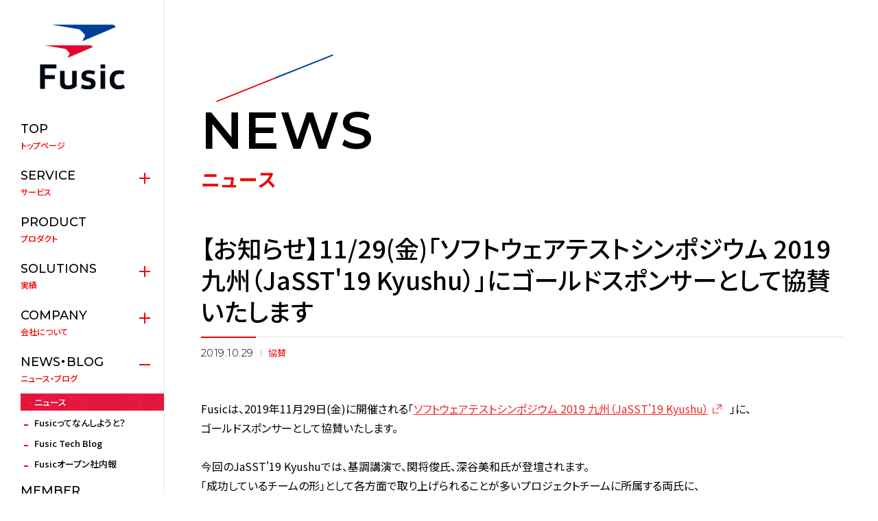

--- FILE ---
content_type: text/html; charset=utf-8
request_url: https://fusic.co.jp/news/475
body_size: 3980
content:
<!DOCTYPE html>
<html lang="ja">
  <head>
      <script async src="https://www.googletagmanager.com/gtag/js?id=UA-3985721-4"></script>
  <script>
    window.dataLayer = window.dataLayer || [];
    function gtag(){dataLayer.push(arguments);}
    gtag('js', new Date());

    gtag('config', 'UA-3985721-4');
  </script>


    <meta charset="UTF-8" />
    <meta name="viewport" content="width=device-width" />
    <title>【お知らせ】11/29(金)「ソフトウェアテストシンポジウム 2019 九州（JaSST&#39;19 Kyushu）」にゴールドスポンサーとして協賛いたします | ニュース | 株式会社Fusic（フュージック）｜ 福岡よりシステム開発によるソリューションを</title>
    <meta name="format-detection" content="telephone=no" />
    <meta name="description" content="【お知らせ】11/29(金)「ソフトウェアテストシンポジウム 2019 九州（JaSST&#39;19 Kyushu）」にゴールドスポンサーとして協賛いたします | ニュース" />
    <meta property="og:type" content="website" />
    <meta property="og:title" content="【お知らせ】11/29(金)「ソフトウェアテストシンポジウム 2019 九州（JaSST&#39;19 Kyushu）」にゴールドスポンサーとして協賛いたします | ニュース | 株式会社Fusic（フュージック）｜ 福岡よりシステム開発によるソリューションを" />
    <meta property="og:site_name" content="株式会社Fusic（フュージック）｜ 福岡よりシステム開発によるソリューションを" />
    <meta property="og:description" content="【お知らせ】11/29(金)「ソフトウェアテストシンポジウム 2019 九州（JaSST&#39;19 Kyushu）」にゴールドスポンサーとして協賛いたします | ニュース" />
    <meta property="og:url" content="https://fusic.co.jp/news/475" />
    <meta property="og:image" content="https://fusic-corporate-hp-v2-production.s3-ap-northeast-1.amazonaws.com/61bmz023ji9ji7kdq1xvs0ksgt2g" />
    <meta property="fb:app_id" content="412662105593948" />
    <meta name="twitter:card" content="summary" />
    <meta name="twitter:creator" content="Fusic Co., Ltd." />
    <meta name="twitter:url" content="https://fusic.co.jp/news/475" />
    <meta name="twitter:title" content="【お知らせ】11/29(金)「ソフトウェアテストシンポジウム 2019 九州（JaSST&#39;19 Kyushu）」にゴールドスポンサーとして協賛いたします | ニュース | 株式会社Fusic（フュージック）｜ 福岡よりシステム開発によるソリューションを" />
    <meta name="twitter:description" content="【お知らせ】11/29(金)「ソフトウェアテストシンポジウム 2019 九州（JaSST&#39;19 Kyushu）」にゴールドスポンサーとして協賛いたします | ニュース" />
    <meta name="twitter:image" content="https://fusic-corporate-hp-v2-production.s3-ap-northeast-1.amazonaws.com/61bmz023ji9ji7kdq1xvs0ksgt2g" />
    <link rel="icon" href="/favicon.svg" type="image/svg+xml">
    <link rel="apple-touch-icon" href="/img/apple-touch-icon.png" />
    <link rel="stylesheet" href="/css/style.css?1761884837" />
    <link rel="stylesheet" href="/css/override.css?1761884837" />
    <link rel="stylesheet" href="/css/special.css?1761884837" />
    <script src="/js/jquery.min.js"></script>
    <script src="/js/jquery.colorbox-min.js"></script>
    <script src="/js/baser.min.js"></script>
    <script src="/js/script.js?1761884837" async="async"></script>
    <meta name="csrf-param" content="authenticity_token" />
<meta name="csrf-token" content="LEIAuNvM1pxmPYEBut04RENF9v76slZmcTeor4pa3xlpBmpvCcxp1sARcZPn/XLKMCwu4B/a3XNvSZllGE/kjA==" />
    
    <script>
//<![CDATA[
window.gon={};
//]]>
</script>
    <script src="/packs/js/public-151d5571b7d04525e614.js"></script>
      <script type="text/javascript">
    (function(c,l,a,r,i,t,y){
      c[a]=c[a]||function(){(c[a].q=c[a].q||[]).push(arguments)};
      t=l.createElement(r);t.async=1;t.src="https://www.clarity.ms/tag/"+i;
      y=l.getElementsByTagName(r)[0];y.parentNode.insertBefore(t,y);
    })(window, document, "clarity", "script", "o52371bl2n");
  </script>

  </head>
  <body class="c-page-sub" data-path="/news/475/">
    
    <header class="c-header">
  <div class="c-header__body">
    <div class="c-header__title">
      <h1 class="c-header__site-name">
        <a href="/">
          <img src="/img/logo01.png" alt="Fusic Co., Ltd." data-device="pc" />
          <img src="/img/logo02.png" alt="Fusic Co., Ltd." data-device="sp" />
        </a>
      </h1>
    </div>
    <p class="c-header__btn-global">
    <a href="#">
      <span data-type="icon"></span>
      <span data-type="text">MENU</span>
    </a>
    </p>
  </div>
  <nav class="c-nav-global" aria-label="メインメニュー">
    <div class="c-nav-global__body">
      <ul class="c-nav-global__list">
        <li>
          <a href="/" data-page="top"><span data-lang="en">TOP</span>トップページ</a>
        </li>
        <li data-children="true">
          <a href="#"><span data-lang="en">SERVICE</span>サービス</a>
          <div class="c-nav-global__list-detail">
            <ul class="c-nav-global__list-detail-list">
              <li><a href="/service/web">Webシステム</a></li>
              <li><a href="/service/smartphone">スマートフォンアプリ</a></li>
              <li><a href="/service/ai">AI・機械学習</a></li>
              <li><a href="/service/iot">IoTシステム</a></li>
              <li><a href="/service/aws">クラウドインフラ（AWS）</a></li>
              <li><a href="/service/consulting">コンサルティング</a></li>
            </ul>
          </div>
        </li>
        <li>
          <a href="/product"><span data-lang="en">PRODUCT</span>プロダクト</a>
        </li>
        <li data-children="true">
          <a href="#"><span data-lang="en">SOLUTIONS</span>実績</a>
          <div class="c-nav-global__list-detail">
            <ul class="c-nav-global__list-detail-list">
              <li><a href="/works">開発事例</a></li>
              <li><a href="/stories">お客さまの声</a></li>
            </ul>
          </div>
        </li>
        <li data-children="true">
          <a href="#"><span data-lang="en">COMPANY</span>会社について</a>
          <div class="c-nav-global__list-detail">
            <ul class="c-nav-global__list-detail-list">
              <li><a href="/company/message">経営者挨拶</a></li>
              <li><a href="/company/principle">私たちの想い</a></li>
              <li><a href="/company/outline">会社概要</a></li>
              <li><a href="/company/ambience">社内風景</a></li>
            </ul>
          </div>
        </li>
        <li data-children="true">
          <a href="#"><span data-lang="en">NEWS・BLOG</span>ニュース・ブログ</a>
          <div class="c-nav-global__list-detail">
            <ul class="c-nav-global__list-detail-list">
              <li><a href="/news">ニュース</a></li>
              <li><a href="/doings">Fusicってなんしようと？</a></li>
              <li>
                <a href="https://tech.fusic.co.jp/" target="_blank">Fusic Tech Blog</a>
              </li>
              <li>
                <a href="https://fusic-no.notion.site/Fusic-93199b6058844e3da40487e2d2622b74" target="_blank">Fusicオープン社内報</a>
              </li>
            </ul>
          </div>
        </li>
        <li>
          <a href="/members"><span data-lang="en">MEMBER</span>メンバー紹介</a>
        </li>
        <li>
          <a href="/ir" target="_blank"><span data-lang="en">IR</span>投資家情報</a>
        </li>
        <li>
          <a href="/contact"><span data-lang="en">CONTACT</span>お問合せ</a>
        </li>
      </ul>
      <p class="c-nav-global__btn-brand">
        <a href="/brand" target="_blank"><span data-lang="en">BRAND</span>Fusicブランド</a>
      </p>
      <p class="c-nav-global__btn-recruit">
        <a href="/recruit" target="_blank"><span data-lang="en">RECRUIT</span>採用サイト</a>
      </p>
      <ul class="c-nav-global__list-lang">
        <li data-lang="jp" data-current="true"><a href="/">JP</a></li>
        <!-- 仕様：選択している言語に[ data-current="true" ]付与 -->
        <li data-lang="en"><a href="/english">EN</a></li>
        <li data-lang="kr"><a href="/korea">KR</a></li>
      </ul>
      <ul class="c-nav-global__list-sns">
        <li data-sns="twitter">
          <a href="https://twitter.com/fusic" target="_blank" rel="noopener noreferrer">X(twitter)</a>
        </li>
        <li data-sns="fb">
          <a href="https://www.facebook.com/fusic.co.jp/" target="_blank" rel="noopener noreferrer">facebook</a>
        </li>
      </ul>
    </div>
  </nav>
</header>

    
<div class="c-page-sub__main">
  <main>
    <div class="c-page-sub__head">
      <div class="c-title-page">
        <h1><span data-lang="en">NEWS</span>ニュース</h1>
      </div>
    </div>

    <div class="c-page-sub__content-detail">
      <div class="c-page-sub__content-detail-head">
        <h2 data-item="title">【お知らせ】11/29(金)「ソフトウェアテストシンポジウム 2019 九州（JaSST&#39;19 Kyushu）」にゴールドスポンサーとして協賛いたします</h2>
        <div data-col="sub">
          <p data-item="date">2019.10.29</p>
          <p data-item="category">協賛</p>
        </div>
      </div>
      <div class="c-page-sub__content-detail-main">
        <div class="c-content-main wysiwyg-content">
          <p><p>Fusicは、2019年11月29日(金)に開催される「<a href="http://jasst.jp/symposium/jasst19kyushu.html" target="_blank">ソフトウェアテストシンポジウム 2019 九州（JaSST'19 Kyushu）</a>」に、</p><p>ゴールドスポンサーとして協賛いたします。</p><p><br></p><p>今回のJaSST'19 Kyushuでは、基調講演で、関将俊氏、深谷美和氏が登壇されます。</p><p>「成功しているチームの形」として各方面で取り上げられることが多いプロジェクトチームに所属する両氏に、</p><p>どのようにチケットシステムを活用してチーム運営をしているか、</p><p>チーム内でどのようなコミュニケーションがとられているかについて、</p><p>ご講演いただける貴重な機会となりますので、ぜひ会場へお越しください。</p><p><br></p><p>「ソフトウェアテストシンポジウム 2019 九州（JaSST'19 Kyushu）」の</p><p>詳細・申し込みについては<a href="http://jasst.jp/symposium/jasst19kyushu.html" target="_blank">こちら</a>をご覧ください。</p><p>※お申し込み締切は11月25日(月)18:00です。</p><p>※定員に達した時点で受付は締め切られます。</p><p><br></p><p><br></p><p><b>【概要】</b></p><p>■日程：2019年11月29日(金)　10:30受付開始　10:50～18:00シンポジウム</p><p>■場所：都久志会館</p><p>　　　　〒810-0001　福岡県福岡市中央区天神4-8-10</p><p>■参加費：シンポジウム：4,000円（税込）</p><p>　　　　　シンポジウム（学生）：無料（社会人学生を除く）</p><div><br></div><div><img src="https://fusic-corporate-hp-v2-production.s3-ap-northeast-1.amazonaws.com/wnfvilw3xeyxtixu1ojsema08pzl?1572335056" style="width: 100%;"></div><div><br></div><div><br></div><div><div style="text-align: right; ">2019年10月29日</div><div style="text-align: right; ">株式会社Fusic</div></div><div><br></div></p>
        </div>
      </div>
    </div>

    <nav class="c-pagination" aria-label="ページ番号">
      <p class="c-pagination__back"><a href="https://fusic.co.jp/news">一覧へ戻る</a></p>
    </nav>
  </main>

  <footer class="c-footer">
  <div class="c-contact pagetop-white">
    <div class="c-contact__body">
      <h2><span>CONTACT</span></h2>
      <p>サービスやプロダクトについてのご相談など、<br data-device="sp" />お気軽にお問合せください。</p>
      <div data-item="btn">
        <p><a href="/contact">お問合せフォーム</a></p>
      </div>
    </div>
  </div>
  <p class="c-footer__btn-pagetop"><a href="#top">PAGE TOP</a></p>
  <div class="c-footer__body">
    <div class="c-footer__marks">
      <ul>
        <li><img src="/img/logo-jpx.svg" alt="東証GROWTH上場" width="50" height="58" /></li>
        <li>
          <a href="https://privacymark.jp/" target="_blank"><img src="/img/pict-privacymark.png" alt="FusicはPマークを取得しています" width="60"/></a>
        </li>
        <li><img src="/img/pict-isms.jpg" alt="FusicはISO/IEC 27001：2013を取得しています" width="103" /></li>
      </ul>
    </div>
    <div class="c-footer__contents">
      <ul class="c-footer__links">
        <li><a href="/privacy">プライバシーポリシー</a></li>
        <li><a href="/cookie_policy">クッキーポリシー</a></li>
        <li><a href="/security">情報セキュリティ方針</a></li>
        <li><a href="/antisocial">反社会的勢力に対する基本方針</a></li>
        <li><a href="/sitemap">サイトマップ</a></li>
        <li><a href="/document">各種資料ダウンロード</a></li>
      </ul>
    </div>
  </div>
  <small class="c-footer__copyright">Copyright &copy; 2026 Fusic Co., Ltd. All rights reserved.</small>
</footer>


</div>

  </body>
</html>


--- FILE ---
content_type: text/css
request_url: https://fusic.co.jp/css/style.css?1761884837
body_size: 21441
content:
/**!
 * rev. 2020-11-24
 * copyright © 2020
 */


@import url("//fonts.googleapis.com/css?family=Noto+Sans+JP:300,400,500,700");
@import url("//fonts.googleapis.com/css?family=Montserrat:300,400,500,600&display=swap");
@import url("//fonts.googleapis.com/css?family=Barlow:300,400,500,600,700");

@charset "UTF-8";
/*! normalize.css v8.0.1 | MIT License | github.com/necolas/normalize.css */
/* Document
   ========================================================================== */
/**
 * 1. Correct the line height in all browsers.
 * 2. Prevent adjustments of font size after orientation changes in iOS.
 */
html {
  line-height: 1.15; /* 1 */
  -webkit-text-size-adjust: 100%; /* 2 */
}
/* Sections
   ========================================================================== */
/**
 * Remove the margin in all browsers.
 */
body {
  margin: 0;
}
/**
 * Render the `main` element consistently in IE.
 */
main {
  display: block;
}
/**
 * Correct the font size and margin on `h1` elements within `section` and
 * `article` contexts in Chrome, Firefox, and Safari.
 */
h1 {
  font-size: 2em;
  margin: 0.67em 0;
}
/* Grouping content
   ========================================================================== */
/**
 * 1. Add the correct box sizing in Firefox.
 * 2. Show the overflow in Edge and IE.
 */
hr {
  -webkit-box-sizing: content-box;
          box-sizing: content-box; /* 1 */
  height: 0; /* 1 */
  overflow: visible; /* 2 */
}
/**
 * 1. Correct the inheritance and scaling of font size in all browsers.
 * 2. Correct the odd `em` font sizing in all browsers.
 */
pre {
  font-family: monospace, monospace; /* 1 */
  font-size: 1em; /* 2 */
}
/* Text-level semantics
   ========================================================================== */
/**
 * Remove the gray background on active links in IE 10.
 */
a {
  background-color: transparent;
}
/**
 * 1. Remove the bottom border in Chrome 57-
 * 2. Add the correct text decoration in Chrome, Edge, IE, Opera, and Safari.
 */
abbr[title] {
  border-bottom: none; /* 1 */
  text-decoration: underline; /* 2 */
  -webkit-text-decoration: underline dotted;
          text-decoration: underline dotted; /* 2 */
}
/**
 * Add the correct font weight in Chrome, Edge, and Safari.
 */
b,
strong {
  font-weight: bolder;
}
/**
 * 1. Correct the inheritance and scaling of font size in all browsers.
 * 2. Correct the odd `em` font sizing in all browsers.
 */
code,
kbd,
samp {
  font-family: monospace, monospace; /* 1 */
  font-size: 1em; /* 2 */
}
/**
 * Add the correct font size in all browsers.
 */
small {
  font-size: 80%;
}
/**
 * Prevent `sub` and `sup` elements from affecting the line height in
 * all browsers.
 */
sub,
sup {
  font-size: 75%;
  line-height: 0;
  position: relative;
  vertical-align: baseline;
}
sub {
  bottom: -0.25em;
}
sup {
  top: -0.5em;
}
/* Embedded content
   ========================================================================== */
/**
 * Remove the border on images inside links in IE 10.
 */
img {
  border-style: none;
}
/* Forms
   ========================================================================== */
/**
 * 1. Change the font styles in all browsers.
 * 2. Remove the margin in Firefox and Safari.
 */
button,
input,
optgroup,
select,
textarea {
  font-family: inherit; /* 1 */
  font-size: 100%; /* 1 */
  line-height: 1.15; /* 1 */
  margin: 0; /* 2 */
}
/**
 * Show the overflow in IE.
 * 1. Show the overflow in Edge.
 */
button,
input { /* 1 */
  overflow: visible;
}
/**
 * Remove the inheritance of text transform in Edge, Firefox, and IE.
 * 1. Remove the inheritance of text transform in Firefox.
 */
button,
select { /* 1 */
  text-transform: none;
}
/**
 * Correct the inability to style clickable types in iOS and Safari.
 */
button,
[type="button"],
[type="reset"],
[type="submit"] {
  -webkit-appearance: button;
}
/**
 * Remove the inner border and padding in Firefox.
 */
button::-moz-focus-inner,
[type="button"]::-moz-focus-inner,
[type="reset"]::-moz-focus-inner,
[type="submit"]::-moz-focus-inner {
  border-style: none;
  padding: 0;
}
/**
 * Restore the focus styles unset by the previous rule.
 */
button:-moz-focusring,
[type="button"]:-moz-focusring,
[type="reset"]:-moz-focusring,
[type="submit"]:-moz-focusring {
  outline: 1px dotted ButtonText;
}
/**
 * Correct the padding in Firefox.
 */
fieldset {
  padding: 0.35em 0.75em 0.625em;
}
/**
 * 1. Correct the text wrapping in Edge and IE.
 * 2. Correct the color inheritance from `fieldset` elements in IE.
 * 3. Remove the padding so developers are not caught out when they zero out
 *    `fieldset` elements in all browsers.
 */
legend {
  -webkit-box-sizing: border-box;
          box-sizing: border-box; /* 1 */
  color: inherit; /* 2 */
  display: table; /* 1 */
  max-width: 100%; /* 1 */
  padding: 0; /* 3 */
  white-space: normal; /* 1 */
}
/**
 * Add the correct vertical alignment in Chrome, Firefox, and Opera.
 */
progress {
  vertical-align: baseline;
}
/**
 * Remove the default vertical scrollbar in IE 10+.
 */
textarea {
  overflow: auto;
}
/**
 * 1. Add the correct box sizing in IE 10.
 * 2. Remove the padding in IE 10.
 */
[type="checkbox"],
[type="radio"] {
  -webkit-box-sizing: border-box;
          box-sizing: border-box; /* 1 */
  padding: 0; /* 2 */
}
/**
 * Correct the cursor style of increment and decrement buttons in Chrome.
 */
[type="number"]::-webkit-inner-spin-button,
[type="number"]::-webkit-outer-spin-button {
  height: auto;
}
/**
 * 1. Correct the odd appearance in Chrome and Safari.
 * 2. Correct the outline style in Safari.
 */
[type="search"] {
  -webkit-appearance: textfield; /* 1 */
  outline-offset: -2px; /* 2 */
}
/**
 * Remove the inner padding in Chrome and Safari on macOS.
 */
[type="search"]::-webkit-search-decoration {
  -webkit-appearance: none;
}
/**
 * 1. Correct the inability to style clickable types in iOS and Safari.
 * 2. Change font properties to `inherit` in Safari.
 */
::-webkit-file-upload-button {
  -webkit-appearance: button; /* 1 */
  font: inherit; /* 2 */
}
/* Interactive
   ========================================================================== */
/*
 * Add the correct display in Edge, IE 10+, and Firefox.
 */
details {
  display: block;
}
/*
 * Add the correct display in all browsers.
 */
summary {
  display: list-item;
}
/* Misc
   ========================================================================== */
/**
 * Add the correct display in IE 10+.
 */
template {
  display: none;
}
/**
 * Add the correct display in IE 10.
 */
[hidden] {
  display: none;
}
[data-color=primary] {
  color: #f20000;
}
/* stylelint-disable */
@font-face {
  font-family: YuGothicM;
  src: local("Yu Gothic Medium");
}
@font-face {
  font-family: icons;
  font-style: normal;
  font-weight: normal;
  src: url("../font/icons.eot");
  src: url("../font/icons.eot?#iefix") format("embedded-opentype"), url("../font/icons.woff") format("woff"), url("../font/icons.ttf") format("truetype");
}
[data-lang=en] {
  font-family: "Montserrat", "Noto Sans JP", "Hiragino Kaku Gothic ProN", "ヒラギノ角ゴ ProN W3", sans-serif;
}
:root {
  font-size: 62.5%;
  height: 100%;
}
*, *::before, *::after {
  -webkit-box-sizing: border-box;
          box-sizing: border-box;
}
*::-moz-selection {
  background-color: #f42626;
}
*::selection {
  background-color: #f42626;
}
@media print,screen and (min-width: 576px) {
  a[href^="tel:"] {
    display: inline-block;
    text-decoration: none;
    pointer-events: none;
  }
}
body {
  color: #000;
  font-family: "Noto Sans JP", "Hiragino Kaku Gothic ProN", "ヒラギノ角ゴ ProN W3", sans-serif, sans-serif;
  font-size: 1.6rem;
  line-height: 1.7;
  -webkit-font-feature-settings: "palt";
          font-feature-settings: "palt";
  margin: 0;
  padding: 0;
}
@media only screen and (max-width: 767px) {
  body {
    font-size: 3.73333vw;
  }
}
body[class^=c-page-] {
  width: 100%;
  margin: 0;
  display: -webkit-box;
  display: -ms-flexbox;
  display: flex;
  -webkit-box-pack: justify;
      -ms-flex-pack: justify;
          justify-content: space-between;
}
@media only screen and (max-width: 1259px) {
  body[class^=c-page-] {
    width: 1260px;
  }
}
@media only screen and (max-width: 767px) {
  body[class^=c-page-] {
    width: 100%;
  }
}
@media print,(min-width: 768px) {
  body[class^=c-page-] {
    padding-left: 240px;
  }
}
@media only screen and (max-width: 767px) {
  body[class^=c-page-] {
    padding-top: 65px;
  }
}
button {
  border-radius: 0;
}
ul,
ol {
  list-style: none;
  padding: 0;
  margin: 0;
}
/* stylelint-disable */
@media only screen and (max-width: 767px) {
  div:not(.bge_contents) .pc-only {
    display: none !important;
  }
}
@media print,(min-width: 768px) {
  div:not(.bge_contents) .sp-only {
    display: none !important;
  }
}
div:not(.bge_contents) br.pc-only {
  display: inline !important;
}
@media only screen and (max-width: 767px) {
  div:not(.bge_contents) br.pc-only {
    display: none !important;
  }
}
div:not(.bge_contents) br.sp-only {
  display: none !important;
}
@media only screen and (max-width: 767px) {
  div:not(.bge_contents) br.sp-only {
    display: inline !important;
  }
}
@media only screen and (max-width: 767px) {
  [data-device=pc] {
    display: none !important;
  }
}
@media print,(min-width: 768px) {
  [data-device=sp] {
    display: none !important;
  }
}

/* stylelint-enable */
.c-page-home h2[data-ttl^=default] {
  font-family: "Montserrat", "Noto Sans JP", "Hiragino Kaku Gothic ProN", "ヒラギノ角ゴ ProN W3", sans-serif;
  font-size: 5.4rem;
  font-weight: 500;
  line-height: 1.2;
  color: #fff;
  margin-top: 0;
  position: relative;
}
@media only screen and (max-width: 767px) {
  .c-page-home h2[data-ttl^=default] {
    font-size: 9.33333vw;
  }
}
.c-page-home h2[data-ttl^=default]::after {
  display: block;
  position: absolute;
  content: "";
  width: 171px;
  height: 69px;
  left:16px;
  top: -66px;
  background:url("/img/bg-line_top.svg") no-repeat;
  background-size: contain;
}
@media only screen and (max-width: 767px) {
  .c-page-home h2[data-ttl^=default]::after {
    width: 86px;
    height: 35px;
    left:13px;
    top: -36px;
    background:url("/img/bg-line_sub.svg") no-repeat;
    background-size: contain;
  }
}
.c-page-home h2[data-ttl^=default][data-ttl=default-black] {
  color: #000;
}
.c-page-home h2[data-ttl=sub] {
  font-family: "Montserrat", "Noto Sans JP", "Hiragino Kaku Gothic ProN", "ヒラギノ角ゴ ProN W3", sans-serif;
  font-size: 4.2rem;
  font-weight: normal;
  letter-spacing: 1px;
  line-height: 1.2;
  color: #fff;
  margin-top: 0;
}
@media only screen and (max-width: 767px) {
  .c-page-home h2[data-ttl=sub] {
    font-size: 8vw;
  }
}
.c-page-home h2[data-ttl^=sub02] {
  font-weight: normal;
  letter-spacing: 1px;
  margin-top: 0;
  color: #f20000;
  font-size: 1.4rem;
  line-height: 1.5;
}
@media only screen and (max-width: 767px) {
  .c-page-home h2[data-ttl^=sub02] {
    font-size: 3.46667vw;
    font-weight: 500;
  }
}
.c-page-home h2[data-ttl^=sub02] [data-lang=en] {
  font-size: 3.8rem;
  font-weight: 600;
  line-height: 1.2;
  color: #000;
  display: block;
}
@media only screen and (max-width: 767px) {
  .c-page-home h2[data-ttl^=sub02] [data-lang=en] {
    font-size: 6.66667vw;
    font-family: "Barlow", "Noto Sans JP", "Hiragino Kaku Gothic ProN", "ヒラギノ角ゴ ProN W3", sans-serif;
  }
}
.c-page-home h2[data-ttl^=sub02] [data-lang=en] > small {
  font-size: 1.4rem;
  line-height: 1.2;
  font-weight: normal;
  display: block;
  margin-top: 5px;
}
@media only screen and (max-width: 767px) {
  .c-page-home h2[data-ttl^=sub02] [data-lang=en] > small {
    font-size: 3.46667vw;
    margin-top: 1.33333vw;
  }
}
.c-page-home h2[data-ttl^=sub02][data-ttl=sub02-white],
.c-page-home h2[data-ttl^=sub02][data-ttl=sub02-white] [data-lang=en] {
  color: #fff;
}
.c-page-home__btn {
  display: inline-block;
  margin: 0;
}
.c-page-home__btn a, .c-page-home__btn[data-type=no-link] {
  display: block;
  padding: 16px 40px;
  background: transparent;
  font-family: "Montserrat", "Noto Sans JP", "Hiragino Kaku Gothic ProN", "ヒラギノ角ゴ ProN W3", sans-serif;
  color: #fff;
  text-decoration: none;
  border: 1px solid #000;
  font-size: 1.6rem;
  font-weight: 300;
  position: relative;
  z-index: 10;
  overflow: hidden;
  text-align: center;
  -webkit-transition: background-color 300ms, color 300ms;
  transition: background-color 300ms, color 300ms;
}
@media print,(min-width: 768px) {
  .c-page-home__btn a, .c-page-home__btn[data-type=no-link] {
    min-width: 240px;
  }
}
@media only screen and (max-width: 767px) {
  .c-page-home__btn a, .c-page-home__btn[data-type=no-link] {
    padding: 4vw 6.66667vw;
    font-size: 4vw;
    min-width: 64vw;
    font-weight: normal;
    line-height: 1.5;
  }
}
.c-page-home__btn a::before, .c-page-home__btn[data-type=no-link]::before {
  content: "";
  display: block;
  width: 100%;
  height: 100%;
  background: #000;
  position: absolute;
  left: 0;
  top: 0;
  z-index: -1;
  pointer-events: none;
  -webkit-transition: left 500ms;
  transition: left 500ms;
}
.c-page-home__btn a::after, .c-page-home__btn[data-type=no-link]::after {
  content: "";
  display: inline-block;
  vertical-align: middle;
  width: 40px;
  height: 1px;
  background: #fff;
  margin-left: 20px;
}
@media only screen and (max-width: 767px) {
  .c-page-home__btn a::after, .c-page-home__btn[data-type=no-link]::after {
    width: 8vw;
    margin-left: 4vw;
  }
}
@media print,(min-width: 768px) {
  .c-page-home__btn a:hover {
    cursor: pointer;
    color: #000;
    border-color: #000;
  }
  .c-page-home__btn a:hover::before {
    left: 100%;
  }
  .c-page-home__btn a:hover::after {
    background-color: #000;
  }
}
.c-page-home__btn[data-color=red] a {
  border-color: #d91723;
}
.c-page-home__btn[data-color=red] a::before {
  background: #d91723;
}
@media print,(min-width: 768px) {
  .c-page-home__btn[data-color=red] a:hover {
    color: #d91723;
    border-color: #d91723;
  }
  .c-page-home__btn[data-color=red] a:hover::after {
    background-color: #d91723;
  }
}
@media print,(min-width: 768px) {
  .c-page-home__btn[data-size=small] a {
    min-width: 160px;
    padding: 10px 30px;
  }
}
@media print,(min-width: 768px) {
  .c-page-home__btn[data-size=small] a::after {
    width: 30px;
    margin-left: 10px;
  }
}
.c-page-home__btn[data-type=no-link] {
  padding: 0;
  border: none;
  font-size: 1.8rem;
}
@media only screen and (max-width: 767px) {
  .c-page-home__btn[data-type=no-link] {
    font-size: 4vw;
  }
}
@media print,(min-width: 768px) {
  .c-page-home__btn[data-type=no-link]::after {
    -webkit-transition: width 300ms;
    transition: width 300ms;
  }
}
.c-page-home__btn[data-type=no-link]::before {
  background: none;
}
.c-page-home__main {
  width: 100%;
  margin: 0;
}
@media print,(min-width: 768px) {
  .c-page-home__main {
    overflow: hidden;
  }
}
@media print,screen and (min-width: 1260px) {
  .c-page-home__main {
    width: calc(100vw - 240px);
  }
}
@media print,screen and (min-width: 768px) and (max-width: 1259px) {
  .c-page-home__main {
    width: 1020px;
  }
}
.c-page-home__service {
  position: relative;
  z-index: 10;
  background: #f6f6f6 url("/img/bg-pattern01-10per.png") repeat;
  padding-block:110px 80px;
}

@media only screen and (max-width: 767px) {
  .c-page-home__service {
    padding-block:18vw 14vw;
  }
}
.c-page-home__service-body {
  position: relative;
  width: 1020px;
  padding: 0 42.5px;
  margin: 0 auto;
}
@media only screen and (max-width: 767px) {
  .c-page-home__service-body {
    width: 100%;
    padding: 0 5.33333vw;
  }
}
@media print,(min-width: 768px) {
  .c-page-home__service-lead {

    margin-bottom: 80px;
  }
}
@media only screen and (max-width: 767px) {
  .c-page-home__service-lead {
    margin-bottom: 4vw;
  }
}
@media only screen and (max-width: 767px) {
  .c-page-home__service-lead h2 {
    margin-bottom: 13.33333vw;
  }
}

.c-page-home__service-lead [data-col-type=text]::before {
  content: "";
  display: block;
  width: 50px;
  height: 3px;
  background: #f20000;
  margin-bottom: 25px;
}
@media only screen and (max-width: 767px) {
  .c-page-home__service-lead [data-col-type=text]::before {
    width: 6.66667vw;
    height: 0.4vw;
    margin-bottom: 3.33333vw;
  }
}
.c-page-home__service-lead [data-col-type=text] p {
  line-height: 1.7;
  letter-spacing: 1px;
  margin: 0;
}
.c-page-home__service-list {
  display: -ms-grid;
  display: grid;
       -ms-grid-columns: repeat(3,1fr);
  grid-template-columns: repeat(3,1fr);
  gap: 50px 30px;
  counter-reset: content-main-ol-default;
}
@media screen and (width <= 767px) {
  .c-page-home__service-list {
         -ms-grid-columns: 1fr;
    grid-template-columns: 1fr;
    gap: 50px 30px;
  }
}
.c-page-home__service-list > li {
  position: relative;
}
@media print,(min-width: 768px) {
  .c-page-home__service-list > li {
    -webkit-transition: -webkit-transform 300ms, -webkit-box-shadow 300ms;
    transition: -webkit-transform 300ms, -webkit-box-shadow 300ms;
    transition: transform 300ms, box-shadow 300ms;
    transition: transform 300ms, box-shadow 300ms, -webkit-transform 300ms, -webkit-box-shadow 300ms;
  }
  .c-page-home__service-list > li:hover {
    -webkit-transform: translateY(-5%);
            transform: translateY(-5%);
    -webkit-box-shadow: 0 10px 10px -10px #bdbdbd;
            box-shadow: 0 10px 10px -10px #bdbdbd;
  }
}

.c-page-home__service-list > li::before {
  display: inline-block;
  content: counter(content-main-ol-default, decimal-leading-zero);
  counter-increment: content-main-ol-default;
  color: #f20000;
  font-family: "Montserrat", "Noto Sans JP", "Hiragino Kaku Gothic ProN", "ヒラギノ角ゴ ProN W3", sans-serif;
  font-weight: 500;
  font-size: 4rem;
  line-height: 1;
  position: absolute;
  right: 15px;
  top: 15px;
}
@media only screen and (max-width: 767px) {
  .c-page-home__service-list > li::before {
    font-size: 10.66667vw;
    font-weight: 300;
    right: 4vw;
    top: 4vw;
  }
}
.c-page-home__service-list > li a {
  text-decoration: none;
  color: inherit;
  display: block;
  height: 100%;
}
@media print,(min-width: 768px) {
  .c-page-home__service-list > li a {
    padding-bottom: 20px;
  }
}
.c-page-home__service-list [data-col-type=img] {
  line-height: 0;
  margin-bottom: 5px;
}
@media only screen and (max-width: 767px) {
  .c-page-home__service-list [data-col-type=img] {
    padding-bottom: 1.33333vw;
  }
}
.c-page-home__service-list [data-col-type=img] img {
  width: 100%;
  height: auto;
}
.c-page-home__service-list [data-col-type=text] {
  padding-left: 15px;
}
.c-page-home__service-list [data-col-type=text] [data-item=ttl] {
  line-height: 1.2;
  color: #f20000;
  font-weight: 500;
  margin: 0;
  letter-spacing: 2px;
}
@media print,(min-width: 768px) {
  .c-page-home__service-list [data-col-type=text] [data-item=ttl] {
    font-size: 1.8rem;
  }
}
.c-page-home__service-list [data-col-type=text] [data-item=ttl] [data-lang=en] {
  font-size: 2.7rem;
  color: #000;
  font-family: "Montserrat", "Noto Sans JP", "Hiragino Kaku Gothic ProN", "ヒラギノ角ゴ ProN W3", sans-serif;
  display: block;
}
@media only screen and (max-width: 767px) {
  .c-page-home__service-list [data-col-type=text] [data-item=ttl] [data-lang=en] {
    font-size: 6.66667vw;
    margin-bottom: 1.33333vw;
  }
}
.c-page-home__product {
  position: relative;
  padding-block:110px 80px;
}
@media only screen and (max-width: 767px) {
  .c-page-home__product {
    padding-block:18vw 14vw;
  }
}
.c-page-home__product-body {
  position: relative;
  z-index: 20;
  width: 1020px;
  padding: 0 42.5px;
  margin: 0 auto;
}
@media only screen and (max-width: 767px) {
  .c-page-home__product-body {
    width: 100%;
    padding: 0 5.33333vw;
  }
}

@media print,(min-width: 768px) {
  .c-page-home__product-lead {
    margin-bottom: 70px;
  }
}
@media only screen and (max-width: 767px) {
  .c-page-home__product-lead {
    margin-bottom: 8.66667vw;
  }
}
@media print,(min-width: 768px) {
  .c-page-home__product-lead h2 {
    -webkit-box-ordinal-group: 2;
        -ms-flex-order: 1;
            order: 1;
  }
}
@media only screen and (max-width: 767px) {
  .c-page-home__product-lead h2 {
    margin-bottom: 13.33333vw;
  }
}

.c-page-home__product-lead [data-col-type=text]::before {
  content: "";
  display: block;
  width: 50px;
  height: 3px;
  background: #f20000;
  margin-bottom: 25px;
}
@media only screen and (max-width: 767px) {
  .c-page-home__product-lead [data-col-type=text]::before {
    width: 6.66667vw;
    height: 0.4vw;
    margin-bottom: 3.33333vw;
  }
}
.c-page-home__product-lead [data-col-type=text] p {
  line-height: 1.7;
  letter-spacing: 1px;
  margin: 0;
}
.c-page-home__product-list {
  display: -ms-grid;
  display: grid;
        -ms-grid-columns: repeat(4,1fr);
  grid-template-columns: repeat(4,1fr);
  gap:40px 24px;
}
@media screen and (width <= 767px) {
  .c-page-home__product-list {
          -ms-grid-columns: repeat(2,1fr);
    grid-template-columns: repeat(2,1fr);
  }
}
.c-page-home__product-list > li {
  position: relative;
}

.c-page-home__product-list > li a {
  text-decoration: none;
  color: inherit;
  display: block;
  height: 100%;
}
@media print,(min-width: 768px) {
  .c-page-home__product-list > li a:hover p:not([data-item=ttl]) {
    color: #f20000;
  }
  .c-page-home__product-list > li a:hover [data-col-type=img] img {
    -webkit-transform: scale(1.1);
            transform: scale(1.1);
  }
  .c-page-home__product-list > li a:hover [data-col-type=text] [data-item=ttl]::after {
    width: 100%;
  }
}
.c-page-home__product-list [data-col-type=img] {
  line-height: 0;
  margin-bottom: 10px;
  overflow: hidden;
}
@media only screen and (max-width: 767px) {
  .c-page-home__product-list [data-col-type=img] {
    margin-bottom: 2.66667vw;
  }
}
.c-page-home__product-list [data-col-type=img] img {
  width: 100%;
  height: auto;
}
@media print,(min-width: 768px) {
  .c-page-home__product-list [data-col-type=img] img {
    -webkit-transition: -webkit-transform 500ms;
    transition: -webkit-transform 500ms;
    transition: transform 500ms;
    transition: transform 500ms, -webkit-transform 500ms;
  }
}
.c-page-home__product-list [data-col-type=text] [data-item=ttl] {
  font-size: 1.8rem;
  line-height: 1.9;
  font-weight: 500;
  margin: 0 0 10px;
}
@media only screen and (max-width: 767px) {
  .c-page-home__product-list [data-col-type=text] [data-item=ttl] {
    font-size: 3.73333vw;
    margin-bottom: 2.66667vw;
  }
}
.c-page-home__product-list [data-col-type=text] [data-item=ttl]::after {
  content: "";
  display: block;
  width: 40px;
  height: 1px;
  background: #f20000;
  margin-top: 5px;
}
@media print,(min-width: 768px) {
  .c-page-home__product-list [data-col-type=text] [data-item=ttl]::after {
    -webkit-transition: width 500ms;
    transition: width 500ms;
  }
}
@media only screen and (max-width: 767px) {
  .c-page-home__product-list [data-col-type=text] [data-item=ttl]::after {
    width: 8vw;
    height: 0.26667vw;
    margin-top: 1.33333vw;
  }
}
.c-page-home__product-list [data-col-type=text] [data-item=ttl] [data-lang=en] {
  font-size: 2.3rem;
  line-height: 1.5;
}
@media only screen and (max-width: 767px) {
  .c-page-home__product-list [data-col-type=text] [data-item=ttl] [data-lang=en] {
    font-size: 4vw;
  }
}
.c-page-home__product-list [data-col-type=text] p {
  font-size: 1.5rem;
  margin: 0;
}
@media print,(min-width: 768px) {
  .c-page-home__product-list [data-col-type=text] p {
    -webkit-transition: color 300ms;
    transition: color 300ms;
  }
}
@media only screen and (max-width: 767px) {
  .c-page-home__product-list [data-col-type=text] p {
    font-size: 3.2vw;
  }
}
@media print,(min-width: 768px) {
  .c-page-home__links {
    display: -webkit-box;
    display: -ms-flexbox;
    display: flex;
    margin-bottom: 120px;
  }
}
@media only screen and (max-width: 767px) {
  .c-page-home__links {
    margin-bottom: 17.33333vw;
  }
}
.c-page-home__links > section {
  -webkit-box-flex: 1;
      -ms-flex: 1 1 100%;
          flex: 1 1 100%;
}
.c-page-home__links > section a {
  text-decoration: none;
  color: #fff;
}
@media print,(min-width: 768px) {
  .c-page-home__links > section a {
    height: 100%;
    padding: 50px 50px 40px;
    display: -webkit-box;
    display: -ms-flexbox;
    display: flex;
    -webkit-box-align: center;
        -ms-flex-align: center;
            align-items: center;
    -webkit-box-orient: vertical;
    -webkit-box-direction: normal;
        -ms-flex-flow: column;
            flex-flow: column;
    position: relative;
    z-index: 10;
    overflow: hidden;
  }
}
@media only screen and (max-width: 767px) {
  .c-page-home__links > section a {
    display: block;
    padding: 12.66667vw 5.33333vw;
    text-align: center;
  }
}
@media print,(min-width: 768px) {
  .c-page-home__links > section a::before {
    content: "";
    display: block;
    width: 100%;
    height: 100%;
    background: #000;
    position: absolute;
    left: -100%;
    top: 0;
    z-index: -1;
    opacity: 0.1;
    pointer-events: none;
    -webkit-transition: left 500ms;
    transition: left 500ms;
  }
}
@media print,(min-width: 768px) {
  .c-page-home__links > section a:hover::before {
    left: 0;
  }
  .c-page-home__links > section a:hover p.c-page-home__btn::after {
    width: 0;
  }
}
.c-page-home__links > section h2 {
  margin-bottom: 20px;
}
@media only screen and (max-width: 767px) {
  .c-page-home__links > section h2 {
    margin-bottom: 6.66667vw;
  }
}
.c-page-home__links > section [data-col-type=text] {
  width: 100%;
  margin-bottom: 40px;
}
@media only screen and (max-width: 767px) {
  .c-page-home__links > section [data-col-type=text] {
    margin-bottom: 6.66667vw;
    text-align: left;
  }
}
.c-page-home__links > section [data-col-type=text] p {
  text-align: center;
  margin: 0;
  font-size: 1.8rem;
  letter-spacing: 2px;
}
@media only screen and (max-width: 767px) {
  .c-page-home__links > section [data-col-type=text] p {
    font-size: 4vw;
  }
}
.c-page-home__links [data-page=company] {
  background: #f20000 url("/img/bg-pattern01-10per.png") repeat;
}
.c-page-home__links [data-page=works] {
  background: #c50000 url("/img/bg-pattern01-10per.png") repeat;
}
.c-page-home__news {
  padding-block:110px 80px;
  background: #f6f6f6 url("/img/bg-pattern01-10per.png") repeat;
}
@media only screen and (max-width: 767px) {
  .c-page-home__news {
    padding-block:18vw 14vw;
  }
}
.c-page-home__news-body {
  position: relative;
  width: 1020px;
  padding: 0 42.5px;
  margin: 0 auto;
}
.c-page-home__news-body h2 {
  margin-bottom: 25px;
}
@media only screen and (max-width: 767px) {
  .c-page-home__news-body h2 {
    margin-bottom: 4vw;
  }
}
@media only screen and (max-width: 767px) {
  .c-page-home__news-body {
    width: 100%;
    padding: 0 5.33333vw;
  }
}
.c-page-home__news-list {
  margin-bottom: 50px;
}
@media only screen and (max-width: 767px) {
  .c-page-home__news-list {
    margin-bottom: 8vw;
  }
}
.c-page-home__news-more {
  text-align: center;
}
.c-page-home__blog {
  background: url(../img/bg-doing03.png) bottom right no-repeat , url(../img/bg-doing04.png) bottom left no-repeat;
  padding-top: 80px;
  position: relative;
  overflow: hidden;
}
@media only screen and (max-width: 767px) {
  .c-page-home__blog {
    padding-top: 50px;
    background-size:20%,30%;
  }
}
.c-page-home__blog::before {
  content: "";
  display: block;
  width:100%;
  height:100%;
  background: url(../img/bg-doing01.png) top left no-repeat;
  position: absolute;
  left: 0;
  top:0;
}

  @media screen and (width <= 767px) {
    .c-page-home__blog::before {
      background-size: 80px auto;
    }
  }

.c-page-home__blog::after {

  content: "";
  display: block;
  width:100%;
  height:100%;
  background: url(../img/bg-doing02.png) top right no-repeat;
  position: absolute;
  right: 0;
  top:0;
}

@media screen and (width <= 767px) {
  .c-page-home__blog::after {
    background-size: 200px;
  }
}

.c-page-home__blog-body {
  background: #FFF;
  position: relative;
  z-index: 10;
  width:935px;
  margin: 0 auto;
}
@media only screen and (max-width: 767px) {
  .c-page-home__blog-body {
    width: 100%;
    background:transparent;
  }
}
.c-page-home__doing, .c-page-home__ml {
  padding: 40px 50px;
  margin-bottom: 60px;
}
@media only screen and (max-width: 767px) {
  .c-page-home__doing, .c-page-home__ml {
    padding: 6.66667vw 6.66667vw 10.66667vw;
    margin-bottom: 8vw;
  }
}
.c-page-home__doing-head, .c-page-home__ml-head {
  margin-bottom: 25px;
}
@media print,(min-width: 768px) {
  .c-page-home__doing-head, .c-page-home__ml-head {
    display: -webkit-box;
    display: -ms-flexbox;
    display: flex;
    -webkit-box-pack: justify;
        -ms-flex-pack: justify;
            justify-content: space-between;
    -webkit-box-align: center;
        -ms-flex-align: center;
            align-items: center;
  }
}
@media only screen and (max-width: 767px) {
  .c-page-home__doing-head, .c-page-home__ml-head {
    margin-bottom: 5.33333vw;
  }
}
@media print,(min-width: 768px) {
  .c-page-home__doing-head h2, .c-page-home__ml-head h2 {
    padding-right: 20px;
  }
}
@media only screen and (max-width: 767px) {
  .c-page-home__doing-list, .c-page-home__ml-list {
    margin-bottom: 10.66667vw;
  }
}
.c-page-home__doing-more, .c-page-home__ml-more {
  text-align: center;
}
@media only screen and (max-width: 767px) {
  .c-page-home__ml {
    margin-bottom: 0;
  }
}
.c-page-home__tech {
  margin-bottom: 80px;
}
@media only screen and (max-width: 767px) {
  .c-page-home__tech {
    margin-bottom: 13.33333vw;
  }
}
@media print,(min-width: 768px) {
  .c-page-home__tech-head {
    display: -webkit-box;
    display: -ms-flexbox;
    display: flex;
    -webkit-box-pack: justify;
        -ms-flex-pack: justify;
            justify-content: space-between;
    -webkit-box-align: center;
        -ms-flex-align: center;
            align-items: center;
    margin-bottom: 25px;
    padding: 0 50px;
  }
}
@media only screen and (max-width: 767px) {
  .c-page-home__tech-head {
    margin-bottom: 6.66667vw;
    padding: 0 6.66667vw;
  }
}
@media print,(min-width: 768px) {
  .c-page-home__tech-head h2 {
    padding-right: 20px;
  }
}
@media only screen and (max-width: 767px) {
  .c-page-home__tech-list {
    margin-bottom: 4vw;
  }
}
.c-page-home__tech-more {
  text-align: center;
}

.c-page-home #cboxLoadedContent {
  border-radius: 15px;
  position: relative;
  z-index: 10;
}
.c-page-home #cboxLoadedContent::before {
  content: "";
  display: block;
  position: absolute;
  left: 0;
  top: 0;
  right: 0;
  bottom: 0;
  background: #fff;
  z-index: -1;
  border-radius: 15px;
}
.c-page-sub__main {
  width: 100%;
  margin: 0;
}
@media print,screen and (min-width: 1260px) {
  .c-page-sub__main {
    width: calc(100vw - 240px);
  }
}
@media print,screen and (min-width: 768px) and (max-width: 1259px) {
  .c-page-sub__main {
    width: 1020px;
  }
}
.c-page-sub__content-detail {
  width: 1020px;
  padding: 0 42.5px;
  margin: 0 auto;
}
.c-page-sub__content-detail-head {
  margin-bottom: 50px;
}
@media only screen and (max-width: 767px) {
  .c-page-sub__content-detail-head {
    margin-bottom: 10.66667vw;
  }
}
.c-page-sub__content-detail-head [data-item=title] {
  font-size: 3.6rem;
  line-height: 1.3;
  font-weight: 500;
  margin: 0 0 10px;
  padding: 0 0 15px;
  position: relative;
  z-index: 1;
  border-bottom: 1px solid #ddd;
}
@media only screen and (max-width: 767px) {
  .c-page-sub__content-detail-head [data-item=title] {
    font-size: 4.8vw;
    padding: 0 0 2.66667vw;
    margin-bottom: 2.66667vw;
  }
}
.c-page-sub__content-detail-head [data-item=title]::before {
  content: "";
  display: inline-block;
  position: absolute;
  left: 0;
  bottom: -2px;
  width: 8.60215%;
  height: 2px;
  background: #f20000;
}
.c-page-sub__content-detail-head [data-col=sub] {
  display: -webkit-box;
  display: -ms-flexbox;
  display: flex;
  -ms-flex-flow: wrap;
      flex-flow: wrap;
  -webkit-box-align: baseline;
      -ms-flex-align: baseline;
          align-items: baseline;
}
.c-page-sub__content-detail-head [data-col=sub] p {
  margin-top: 0;
  margin-bottom: 5px;
}
@media only screen and (max-width: 767px) {
  .c-page-sub__content-detail-head [data-col=sub] p {
    margin-bottom: 1.33333vw;
  }
}
.c-page-sub__content-detail-head [data-col=sub] p:not(:last-child)::after {
  content: "";
  display: inline-block;
  width: 1px;
  height: 10px;
  background: #bababa;
  margin: 0 10px;
}
@media only screen and (max-width: 767px) {
  .c-page-sub__content-detail-head [data-col=sub] p:not(:last-child)::after {
    margin: 0 2vw;
  }
}
.c-page-sub__content-detail-head [data-item=date] {
  font-family: "Montserrat", "Noto Sans JP", "Hiragino Kaku Gothic ProN", "ヒラギノ角ゴ ProN W3", sans-serif;
  font-weight: 300;
  letter-spacing: 0.5px;
  font-size: 1.5rem;
}
@media only screen and (max-width: 767px) {
  .c-page-sub__content-detail-head [data-item=date] {
    font-size: 3.33333vw;
  }
}
.c-page-sub__content-detail-head [data-item=category] {
  color: #f20000;
  font-size: 1.3rem;
}
@media only screen and (max-width: 767px) {
  .c-page-sub__content-detail-head [data-item=category] {
    font-size: 2.93333vw;
  }
}
.c-page-sub__content-detail + div.c-page-sub__content-related {
  margin-top: 80px;
}
@media only screen and (max-width: 767px) {
  .c-page-sub__content-detail {
    width: 100%;
    padding: 0 5.33333vw;
  }
}
.c-page-sub__content-related {
  margin-bottom: 60px;
}
@media only screen and (max-width: 767px) {
  .c-page-sub__content-related {
    margin-bottom: 13.33333vw;
  }
}
.c-page-sub__content-related:not([data-bg=white]) {
  background: #f6f6f6 url("/img/bg-pattern01-10per.png") repeat;
  padding: 40px 0 60px;
  overflow: hidden;
}
@media only screen and (max-width: 767px) {
  .c-page-sub__content-related:not([data-bg=white]) {
    padding: 8vw 0 13.33333vw;
  }
}
.c-page-sub__content-related h2 {
  font-family: "Montserrat", "Noto Sans JP", "Hiragino Kaku Gothic ProN", "ヒラギノ角ゴ ProN W3", sans-serif;
  font-size: 3.6rem;
  font-weight: 500;
  line-height: 1.2;
  color: #000;
  margin: 0 auto 20px;
  position: relative;
  text-align: center;
}
@media only screen and (max-width: 767px) {
  .c-page-sub__content-related h2 {
    font-size: 6.66667vw;
  }
}
.c-page-sub__content-related h2::before {
  display: block;
  content: "";
  width: 85px;
  height: 1px;
  background: #f20000;
  -webkit-transform: rotate(-22deg);
          transform: rotate(-22deg);
  margin: -28px auto 28px;
}
@media only screen and (max-width: 767px) {
  .c-page-sub__content-related h2::before {
    width: 16vw;
    margin: -5.33333vw auto 5.33333vw;
  }
}
.c-page-sub__content-related[data-bg=white] h2 {
  font-size: 3rem;
  margin: 0 0 40px;
  color: #fff;
  background: #222 url("/img/bg-pattern01-10per.png") repeat;
  padding: 20px 30px;
  overflow: hidden;
}
@media only screen and (max-width: 767px) {
  .c-page-sub__content-related[data-bg=white] h2 {
    font-size: 6vw;
    padding: 3.33333vw 4vw;
    margin-bottom: 6.66667vw;
  }
}
.c-page-sub__content-related[data-bg=white] h2::before {
  -webkit-transform: none;
          transform: none;
  width: 200px;
  position: absolute;
  left: 0;
  right: 0;
  bottom: 0;
  margin: 0 auto;
}
@media only screen and (max-width: 767px) {
  .c-page-sub__content-related[data-bg=white] h2::before {
    width: 26.66667vw;
  }
}
.c-page-sub__content-related-body {
  width: 1020px;
  padding: 0 42.5px;
  margin: 0 auto;
}
@media only screen and (max-width: 767px) {
  .c-page-sub__content-related-body {
    width: 100%;
    padding: 0 5.33333vw;
  }
}
.c-page-sub__content-related-list + h2 {
  margin-top: 30px;
}
@media only screen and (max-width: 767px) {
  .c-page-sub__content-related-list + h2 {
    margin-top: 16vw;
  }
}
.c-header {
  background: #fff;
  position: fixed;
  left: 0;
  top: 0;
  z-index: 2000;
  /* グロナビオープン */
}
@media print,(min-width: 768px) {
  .c-header {
    width: 240px;
    height: 100%;
    padding: 25px 0 0;
    border-right: 1px solid #e6e6e6;
    bottom: 0;
  }
}
@media only screen and (max-width: 767px) {
  .c-header {
    width: 100%;
    right: 0;
  }
}
.c-header::before {
  content: "";
  display: block;
  background: #000;
  opacity: 0;
  position: fixed;
  left: 0;
  right: 0;
  top: 0;
  bottom: 0;
  z-index: 0;
  width: 100%;
  height: 100%;
  pointer-events: none;
}
@media only screen and (max-width: 767px) {
  .c-header__body {
    width: 100%;
    display: -webkit-box;
    display: -ms-flexbox;
    display: flex;
    -webkit-box-pack: justify;
        -ms-flex-pack: justify;
            justify-content: space-between;
    -webkit-box-align: center;
        -ms-flex-align: center;
            align-items: center;
    padding: 10px 3.33333vw;
    border-bottom:1px solid #DDD;
  }
}
.c-header__title {
  line-height: 0;
}
@media print,(min-width: 768px) {
  .c-header__title {
    max-width: 132px;
    margin: 0 auto 25px;
  }
}
@media only screen and (max-width: 767px) {
  .c-header__title {
    width: 162px;
    margin: 0;
  }
}
.c-header__site-name {
  margin: 0;
  line-height: 0;
}
.c-header__site-name a {
  display: block;
  line-height: 0;
}
.c-header__site-name img {
  width: 100%;
  height: auto;
}
.c-header__btn-global {
  padding: 0;
  display: -webkit-box;
  display: -ms-flexbox;
  display: flex;
  -webkit-box-align: center;
      -ms-flex-align: center;
          align-items: center;
  -webkit-box-pack: center;
      -ms-flex-pack: center;
          justify-content: center;
  margin: 0 0 0 15px;
  text-align: center;
  width: 50px;
  height: 50px;
}
.c-header__btn-global a {
  width: 100%;
  text-decoration: none;
}
.c-header__btn-global [data-type=icon] {
  margin: 20px auto;
  outline: none;
  position: relative;
  width: 28px;
}
.c-header__btn-global [data-type=icon], .c-header__btn-global [data-type=icon]::before, .c-header__btn-global [data-type=icon]::after {
  display: block;
  height: 1px;
  background: #000;
  -webkit-transition: ease 300ms;
  transition: ease 300ms;
}
.c-header__btn-global [data-type=icon]::before, .c-header__btn-global [data-type=icon]::after {
  content: "";
  position: absolute;
  margin: 0 auto;
}
.c-header__btn-global [data-type=icon]::before {
  top: -12px;
  width: 35px;
}
.c-header__btn-global [data-type=icon]::after {
  bottom: -12px;
  width: 20px;
}
.c-header__btn-global [data-type=text] {
  display: block;
  font-size: 1.1rem;
  color: #f20000;
}
@media print,(min-width: 768px) {
  .c-header__btn-global {
    display: none !important;
  }
}
.c-header[data-toggle=true]::before {
  opacity: 0.8;
}
.c-header[data-toggle=true] div.c-header__body {
  background: #fff;
  position: relative;
  z-index: 2000;
}
.c-header[data-toggle=true] p.c-header__btn-global span {
  background: none;
  -webkit-transition: none;
  transition: none;
}
.c-header[data-toggle=true] p.c-header__btn-global span::before, .c-header[data-toggle=true] p.c-header__btn-global span::after {
  position: relative;
  left: -2px;
}
.c-header[data-toggle=true] p.c-header__btn-global span::before {
  -webkit-transform: rotate(135deg);
          transform: rotate(135deg);
  top: 0;
  z-index: 100;
}
.c-header[data-toggle=true] p.c-header__btn-global span::after {
  -webkit-transform: rotate(45deg);
          transform: rotate(45deg);
  top: -1px;
  width: 35px;
}
.c-footer {
  background: #fff;
  padding-bottom: 25px;
}
@media only screen and (max-width: 767px) {
  .c-footer {
    padding-bottom: 10.66667vw;
  }
}
.c-footer__btn-pagetop {
  margin: 0;
  display: block;
}
@media print,(min-width: 768px) {
  .c-footer__btn-pagetop {
    position: fixed;
    z-index: 1000;
    left: calc(100% - 50px);
    bottom: 375px;
    display: none;
  }
}
.c-footer__btn-pagetop a {
  color: #000;
  text-decoration: none;
  text-align: center;
  font-family: "Montserrat", "Noto Sans JP", "Hiragino Kaku Gothic ProN", "ヒラギノ角ゴ ProN W3", sans-serif;
  position: relative;
  display: block;
  -webkit-transition: color 300ms;
  transition: color 300ms;
}
@media print,(min-width: 768px) {
  .c-footer__btn-pagetop a {
    display: inline-block;
    -webkit-writing-mode: vertical-lr;
        -ms-writing-mode: tb-lr;
            writing-mode: vertical-lr;
    font-size: 1.4rem;
    padding-top: 40px;
  }
}
@media only screen and (max-width: 767px) {
  .c-footer__btn-pagetop a {
    width: 100%;
    padding: 4vw 5.33333vw;
    font-size: 4vw;
    background-color: #111;
    color: #fff;
  }
}
.c-footer__btn-pagetop a::before {
  content: "";
  display: block;
  width: 1px;
  height: 30px;
  background: #000;
  position: absolute;
  left: 0;
  right: 0;
  top: 0;
  margin: 0 auto;
  -webkit-transition: background-color 300ms;
  transition: background-color 300ms;
}
@media only screen and (max-width: 767px) {
  .c-footer__btn-pagetop a::before {
    width: 1px;
    height: 6.66667vw;
    top: -3.33333vw;
    background: #fff;
  }
}
@media print,(min-width: 768px) {
  .c-footer__btn-pagetop[data-color=white] a {
    color: #fff;
  }
  .c-footer__btn-pagetop[data-color=white] a::before {
    background-color: #fff;
  }
}
.c-footer__body {
  display: -webkit-box;
  display: -ms-flexbox;
  display: flex;
  -webkit-box-pack: justify;
      -ms-flex-pack: justify;
          justify-content: space-between;
}
@media print,(min-width: 768px) {
  .c-footer__body {
    padding: 30px 65px 10px;
    min-width: 1020px;
  }
}
@media only screen and (max-width: 767px) {
  .c-footer__body {
    -webkit-box-orient: vertical;
    -webkit-box-direction: normal;
        -ms-flex-flow: column;
            flex-flow: column;
  }
}
@media print,(min-width: 768px) {
  .c-footer__marks {
    padding-right: 50px;
    width: 450px;
  }
}
@media only screen and (max-width: 767px) {
  .c-footer__marks {
    -webkit-box-ordinal-group: 2;
        -ms-flex-order: 1;
            order: 1;
    margin-bottom: 6.66667vw;
  }
}
.c-footer__marks ul {
  display: -webkit-box;
  display: -ms-flexbox;
  display: flex;
  -ms-flex-flow: wrap;
      flex-flow: wrap;
  -webkit-box-align: center;
      -ms-flex-align: center;
          align-items: center;
}
@media only screen and (max-width: 767px) {
  .c-footer__marks ul {
    -webkit-box-pack: center;
        -ms-flex-pack: center;
            justify-content: center;
  }
}
.c-footer__marks ul li {
  line-height: 0;
  margin: 5px;
}
@media only screen and (max-width: 767px) {
  .c-footer__marks ul li {
    margin: 2vw;
  }
}
.c-footer__marks ul li:not(:last-child) {
  border-right: 1px solid #ddd;
  padding-right: 15px;
}
.c-footer__marks ul li a {
  display: block;
}
.c-footer__marks ul li a img {
  max-width: 100%;
  height: auto;
}
@media print,(min-width: 768px) {
  .c-footer__contents {
    width: calc(100% - 450px);
  }
}
.c-footer__links {
  display: -webkit-box;
  display: -ms-flexbox;
  display: flex;
  -ms-flex-flow: wrap;
      flex-flow: wrap;
  -webkit-box-pack: end;
      -ms-flex-pack: end;
          justify-content: flex-end;
}
@media only screen and (max-width: 767px) {
  .c-footer__links {
    background-color: #f6f6f6;
    padding: 6vw 5.33333vw 4vw;
    -webkit-box-align: center;
        -ms-flex-align: center;
            align-items: center;
    -webkit-box-pack: justify;
        -ms-flex-pack: justify;
            justify-content: space-between;
    margin-bottom: 6vw;
  }
}
@media only screen and (max-width: 767px) {
  .c-footer__links > li {
    width: 50%;
    padding: 0 4.66667vw 0 4vw;
    position: relative;
    margin-bottom: 4vw;
  }
  .c-footer__links > li::before {
    content: "";
    display: block;
    width: 2vw;
    height: 1px;
    background-color: #d91723;
    position: absolute;
    left: 0;
    top: 0;
    bottom: 0;
    margin: auto 0;
  }
}
@media print,(min-width: 768px) {
  .c-footer__links > li {
    margin-left: 35px;
  }
}
.c-footer__links > li a {
  display: inline-block;
  text-decoration: none;
  color: inherit;
  font-size: 1.3rem;
  -webkit-transition: color 300ms;
  transition: color 300ms;
  text-align: right;
}
@media only screen and (max-width: 767px) {
  .c-footer__links > li a {
    font-size: 3.46667vw;
    display: inline-block;
    text-align: left;
  }
}
.c-footer__links > li a::after {
  content: "";
  display: block;
  width: 0;
  height: 1px;
  background: #f20000;
  -webkit-transition: width 300ms;
  transition: width 300ms;
}
.c-footer__links > li a:hover {
  cursor: pointer;
}
@media print,(min-width: 768px) {
  .c-footer__links > li a:hover {
    color: #f20000;
  }
  .c-footer__links > li a:hover::after {
    width: 100%;
  }
}
.c-footer__copyright {
  font-size: 1.2rem;
  font-family: "Montserrat", "Noto Sans JP", "Hiragino Kaku Gothic ProN", "ヒラギノ角ゴ ProN W3", sans-serif;
  text-align: right;
  font-weight: normal;
  display: block;
}
@media print,(min-width: 768px) {
  .c-footer__copyright {
    padding: 0 65px;
  }
}
@media only screen and (max-width: 767px) {
  .c-footer__copyright {
    font-size: 2.66667vw;
    text-align: center;
  }
}
.c-page-sub .c-footer {
  margin-top: 100px;
}
@media only screen and (max-width: 767px) {
  .c-page-sub .c-footer {
    margin-top: 20vw;
  }
}
@media print,(min-width: 768px) {
  .c-nav-global {
    -ms-overflow-y: scroll;
    overflow-y: auto;
    height: calc(100vh - 166px);
    padding: 0 20px;
  }
}
@media only screen and (max-width: 767px) {
  .c-nav-global {
    display: none;
    position: absolute;
    top: 0;
    left: 18vw;
    right: 0;
    bottom: 0;
    height: 100vh;
    padding: 70px 9.33333vw 26.66667vw;
    background: #fff;
    overflow: scroll;
  }
}
.c-nav-global__list {
  margin: 0 -20px 20px;
}
@media only screen and (max-width: 767px) {
  .c-nav-global__list {
    margin: 0 -9.33333vw 7.33333vw;
  }
}
.c-nav-global__list > li {
  display: block;
  font-size: 1.2rem;
  color: #f20000;
}
.c-nav-global__list > li a {
  text-decoration: none;
  color: inherit;
  display: block;
  text-align: left;
  width: 100%;
  position: relative;
  font-weight: 500;
  padding: 12px 30px;
  /* stylelint-disable */
}
@media only screen and (max-width: 767px) {
  .c-nav-global__list > li a {
    font-size: 3.46667vw;
    padding: 2vw 9.33333vw;
  }
}
.c-nav-global__list > li a::before, .c-nav-global__list > li a::after {
  content: "";
  display: none;
  width: 16px;
  height: 2px;
  background: #f20000;
  position: absolute;
  right: 20px;
  top: 25px;
  -webkit-transition: opacity 300ms 150ms, -webkit-transform 300ms;
  transition: opacity 300ms 150ms, -webkit-transform 300ms;
  transition: transform 300ms, opacity 300ms 150ms;
  transition: transform 300ms, opacity 300ms 150ms, -webkit-transform 300ms;
}
.c-nav-global__list > li a::after {
  -webkit-transform: rotate(90deg);
          transform: rotate(90deg);
}
.c-nav-global__list > li a.open::before {
  -webkit-transform: rotate(180deg);
          transform: rotate(180deg);
}
.c-nav-global__list > li a.open::after {
  -webkit-transform: rotate(270deg);
          transform: rotate(270deg);
  opacity: 0;
}
.c-nav-global__list > li a [data-lang=en] {
  font-size: 1.8rem;
  line-height: 1.2;
  font-family: "Montserrat", "Noto Sans JP", "Hiragino Kaku Gothic ProN", "ヒラギノ角ゴ ProN W3", sans-serif;
  color: #000;
  display: block;
  margin-bottom: 3px;
}
@media only screen and (max-width: 767px) {
  .c-nav-global__list > li a [data-lang=en] {
    font-size: 5.33333vw;
    font-weight: normal;
    margin: 0;
  }
}
.c-nav-global__list > li a[data-current=true] {
  background: #E6002D url("/img/bg-pattern01-10per.png") repeat;
  color: #fff;
}
.c-nav-global__list > li a[data-current=true] [data-lang=en] {
  color: #fff;
}
.c-nav-global__list > li[data-children=true] > a::before, .c-nav-global__list > li[data-children=true] > a::after {
  display: block;
}
.c-nav-global__list-detail {
  display: none;
}
.c-nav-global__list-detail-list {
  padding-left: 30px;
}
@media only screen and (max-width: 767px) {
  .c-nav-global__list-detail-list {
    padding-left: 9.33333vw;
  }
}
.c-nav-global__list-detail-list li {
  margin-bottom: 5px;
}
@media only screen and (max-width: 767px) {
  .c-nav-global__list-detail-list li {
    margin-bottom: 2.66667vw;
  }
}
.c-nav-global__list-detail-list li a {
  padding: 3px 20px;
  display: block;
  -webkit-transition: color 500ms;
  transition: color 500ms;
  color: #000;
  font-size: 1.3rem;
  line-height: 1.5;
  position: relative;
}
@media only screen and (max-width: 767px) {
  .c-nav-global__list-detail-list li a {
    padding: 0.66667vw 4vw;
  }
}
.c-nav-global__list-detail-list li a::before {
  content: "";
  display: inline-block;
  vertical-align: -1px;
  width: 6px;
  height: 2px;
  background: #f20000;
  position: absolute;
  left: 5px;
  top: 15px;
}
.c-nav-global__btn-recruit {
  background: #E6002D;
  position: relative;
  margin: 0 0 20px;
}
.c-nav-global__btn-brand {
  background: #000000;
  position: relative;
  margin: 0 0 20px;
}
@media only screen and (max-width: 767px) {
  .c-nav-global__btn-recruit,
  .c-nav-global__btn-brand {
    margin-bottom: 6.66667vw;
  }
}
.c-nav-global__btn-recruit::before,
.c-nav-global__btn-brand::before{
  content: "";
  display: block;
  width: 100%;
  height: 100%;
  position: absolute;
  left: 0;
  top: 0;
  bottom: 0;
  pointer-events: none;
  background: url("/img/bg-pattern01.png") repeat;
  opacity: 0.1;
}
.c-nav-global__btn-recruit a,
.c-nav-global__btn-brand a {
  display: block;
  color: #fff;
  text-decoration: none;
  padding: 28px;
  position: relative;
  text-align: center;
  font-size: 1.3rem;
  line-height: 1.2;
}
@media only screen and (max-width: 767px) {
  .c-nav-global__btn-recruit a,
  .c-nav-global__btn-brand a {
    padding: 4vw;
    font-size: 3.2vw;
  }
}
.c-nav-global__btn-recruit a::before, .c-nav-global__btn-recruit a::after,
.c-nav-global__btn-brand a::before, .c-nav-global__btn-brand a::after {
  content: "";
  display: block;
  width: 55px;
  height: 1px;
  background: #fff;
  position: absolute;
  -webkit-transform: rotate(-25deg);
          transform: rotate(-25deg);
}
@media only screen and (max-width: 767px) {
  .c-nav-global__btn-recruit a::before, .c-nav-global__btn-recruit a::after,
  .c-nav-global__btn-brand a::before, .c-nav-global__btn-brand a::after  {
    width: 13.33333vw;
  }
}
.c-nav-global__btn-recruit a::before,
.c-nav-global__btn-brand a::before {
  right: -6px;
  top: 6px;
}
@media only screen and (max-width: 767px) {
  .c-nav-global__btn-recruit a::before,
  .c-nav-global__btn-brand a::before {
    right: 2vw;
    top: 2vw;
  }
}
.c-nav-global__btn-recruit a::after,
.c-nav-global__btn-brand a::after {
  left: -6px;
  bottom: 6px;
}
@media only screen and (max-width: 767px) {
  .c-nav-global__btn-recruit a::after,
  .c-nav-global__btn-brand a::after {
    left: 2vw;
    bottom: 2vw;
  }
}
.c-nav-global__btn-recruit a [data-lang=en] ,
.c-nav-global__btn-brand a [data-lang=en] {
  display: block;
  font-family: "Montserrat", "Noto Sans JP", "Hiragino Kaku Gothic ProN", "ヒラギノ角ゴ ProN W3", sans-serif;
  letter-spacing: 1px;
  line-height: 1.2;
  font-size: 2.4rem;
}
@media only screen and (max-width: 767px) {
  .c-nav-global__btn-recruit a [data-lang=en],
  .c-nav-global__btn-brand a [data-lang=en]  {
    font-size: 6vw;
    font-weight: 300;
  }
}
.c-nav-global__list-lang {
  display: -webkit-box;
  display: -ms-flexbox;
  display: flex;
  -webkit-box-pack: center;
      -ms-flex-pack: center;
          justify-content: center;
  margin-bottom: 15px;
}
@media only screen and (max-width: 767px) {
  .c-nav-global__list-lang {
    margin-bottom: 4.66667vw;
  }
}
.c-nav-global__list-lang > li[data-current=true] {
  color: #f20000;
}
.c-nav-global__list-lang > li:not(:last-child) {
  border-right: 2px solid #000;
}
.c-nav-global__list-lang > li a {
  display: block;
  padding: 0 10px;
  font-family: "Montserrat", "Noto Sans JP", "Hiragino Kaku Gothic ProN", "ヒラギノ角ゴ ProN W3", sans-serif;
  font-size: 1.8rem;
  line-height: 1;
  text-decoration: none;
  color: inherit;
}
@media only screen and (max-width: 767px) {
  .c-nav-global__list-lang > li a {
    font-size: 5.33333vw;
    font-weight: 300;
    padding: 0 2.66667vw;
  }
}
.c-nav-global__list-sns {
  display: -webkit-box;
  display: -ms-flexbox;
  display: flex;
  -ms-flex-flow: wrap;
      flex-flow: wrap;
  -webkit-box-align: center;
      -ms-flex-align: center;
          align-items: center;
  -webkit-box-pack: center;
      -ms-flex-pack: center;
          justify-content: center;
}
@media print,(min-width: 768px) {
  .c-nav-global__list-sns {
    margin-bottom: 20px;
  }
}
.c-nav-global__list-sns > li {
  margin: 0 5px 5px;
}
@media only screen and (max-width: 767px) {
  .c-nav-global__list-sns > li {
    margin: 0 1.33333vw 1.33333vw;
  }
}
.c-nav-global__list-sns > li a {
  display: block;
  line-height: 0;
  text-indent: -9999px;
}
.c-nav-global__list-sns > li[data-sns=fb] a {
  width: 34px;
  height: 34px;
  background: url("/img/icon-fb.png") no-repeat center center/100% auto;
}
@media only screen and (max-width: 767px) {
  .c-nav-global__list-sns > li[data-sns=fb] a {
    width: 10.66667vw;
    height: 10.66667vw;
  }
}
.c-title-page {
  position: relative;
  padding-top: 144px;
  margin-bottom: 60px;
}
@media only screen and (max-width: 767px) {
  .c-title-page {
    padding-top: 20vw;
    margin-bottom: 13.33333vw;
  }
}
.c-title-page h1 {
  width: 1020px;
  padding: 0 42.5px;
  margin: 0 auto;
  line-height: 1.2;
  letter-spacing: 2px;
  font-size: 2.8rem;
  color: #f20000;
  position: relative;
}
@media only screen and (max-width: 767px) {
  .c-title-page h1 {
    width: 100%;
    padding: 0 5.33333vw;
  }
}
@media only screen and (max-width: 767px) {
  .c-title-page h1 {
    font-size: 4.8vw;
  }
}
.c-title-page h1 [data-lang=en] {
  font-size: 7.6rem;
  display: block;
  margin-bottom: 10px;
  color: #000;
}
@media only screen and (max-width: 767px) {
  .c-title-page h1 [data-lang=en] {
    font-size: 10.66667vw;
    margin-bottom: 0.66667vw;
  }
}
@media print,(min-width: 768px) {
  .c-title-page h1 [data-lang=en][data-size=small] {
    font-size: 5.2rem;
    line-height: 1.1;
    padding-top: 10px;
  }
}
.c-title-page h1::after {
  display: block;
  position: absolute;
  content: "";
  width: 171px;
  height: 70px;
  left:65px;
  top: -65px;
  background:url("/img/bg-line_sub.svg") no-repeat;
  background-size: contain;
}
@media only screen and (max-width: 767px) {
  .c-title-page h1::after {
    width: 86px;
    height: 35px;
    left:34px;
    top: -36px;
    background:url("/img/bg-line_sub.svg") no-repeat;
    background-size: contain;
  }
}
.c-hero {
  position: relative;
  width:100%;
  max-height:450px;
  background: url("/img/top-main-bg.svg") no-repeat center center/cover;
  aspect-ratio: 16 / 9;
  display: -webkit-box;
  display: -ms-flexbox;
  display:flex;
}

@media only screen and (max-width: 767px) {
  .c-hero {
    max-height:360px;
    background: url("/img/top-main-bg_sp.svg") no-repeat center center/cover;
    aspect-ratio: 125 / 96;
  }
}
.c-hero__body {
  width:100%;
  max-width:1100px;
  margin:0 auto;
  position: relative;
  display: -webkit-box;
  display: -ms-flexbox;
  display: flex;
  -webkit-box-align: center;
      -ms-flex-align: center;
          align-items: center;
}
@media only screen and (max-width: 767px) {
  .c-hero__body {
    display: block;
    padding-bottom: 70px;
  }
}

.c-hero__btn-consultation {
  display: inline-block;
  margin: 0;
}
.c-hero__btn-consultation a {
  display: block;
  border: none;
  border-radius: 30px;
  padding: 12px 30px 12px 60px;
  font-size: 2rem;
  line-height: 1.2;
  font-weight: 500;
  letter-spacing: 1px;
  position: relative;
  z-index: 10;
  overflow: hidden;
  color: #FFF;
  text-decoration: none;
}
@media only screen and (max-width: 767px) {
  .c-hero__btn-consultation a {
    padding: 3.33333vw 6.66667vw 3.33333vw 10.66667vw;
    font-size: 4.26667vw;
  }
}
@media print,(min-width: 768px) {
  .c-hero__btn-consultation a {
    -webkit-transition: border-color, color, background-color;
    transition: border-color, color, background-color;
    -webkit-transition-duration: 300ms;
            transition-duration: 300ms;
  }
}
.c-hero__btn-consultation a::before {
  content: "";
  display: block;
  width: 100%;
  height: 100%;
  background: #000A13;
  position: absolute;
  left: 0;
  top: 0;
  z-index: -1;
  pointer-events: none;
  -webkit-transition: left, right;
  transition: left, right;
  -webkit-transition-duration: 300ms;
          transition-duration: 300ms;
}
.c-hero__btn-consultation a::after {
  content: "";
  display: inline-block;
  width: 30px;
  height: 30px;
  background: url("/img/icon-search.png") no-repeat left center/100% auto;
  position: absolute;
  left: 15px;
  top: 0;
  bottom: 0;
  margin: auto 0;
}
@media only screen and (max-width: 767px) {
  .c-hero__btn-consultation a::after {
    width: 4.66667vw;
    height: 4.66667vw;
    left: 3.33333vw;
  }
}
@media print,(min-width: 768px) {
  .c-hero__btn-consultation a:hover {
    cursor: pointer;
    color: #fff;
    background: #E6002D;
  }
  .c-hero__btn-consultation a:hover::before {
    left: 100%;
  }
  .c-hero__btn-consultation a:hover::after {
    background-image: url("/img/icon-search-w.png");
  }
}

.c-pagination {
  text-align: center;
  display: -webkit-box;
  display: -ms-flexbox;
  display: flex;
  -webkit-box-pack: center;
      -ms-flex-pack: center;
          justify-content: center;
  overflow: hidden;
  -webkit-box-align: center;
      -ms-flex-align: center;
          align-items: center;
  margin-bottom: 40px;
}
@media only screen and (max-width: 767px) {
  .c-pagination {
    -webkit-box-pack: justify;
        -ms-flex-pack: justify;
            justify-content: space-between;
    -webkit-box-align: center;
        -ms-flex-align: center;
            align-items: center;
    margin-bottom: 5.33333vw;
  }
}
@media print,(min-width: 768px) {
  .c-pagination__prev, .c-pagination__next {
    margin-bottom: 8px;
  }
}
.c-pagination__prev a, .c-pagination__next a {
  content: "";
  display: block;
  position: relative;
  font-family: "Montserrat", "Noto Sans JP", "Hiragino Kaku Gothic ProN", "ヒラギノ角ゴ ProN W3", sans-serif;
  font-size: 1.8rem;
  color: #000;
  text-decoration: none;
  opacity: 0.6;
}
@media only screen and (max-width: 767px) {
  .c-pagination__prev a, .c-pagination__next a {
    font-size: 3.46667vw;
  }
}
.c-pagination__prev a::before, .c-pagination__next a::before {
  content: "";
  width: 10px;
  height: 10px;
  position: absolute;
  top: 0;
  bottom: 0;
  margin: auto 0;
  -webkit-transform: rotate(45deg);
          transform: rotate(45deg);
  -webkit-transition: ease 300ms;
  transition: ease 300ms;
  display: inline-block;
  border: 1px solid #d91723;
}
@media only screen and (max-width: 767px) {
  .c-pagination__prev a::before, .c-pagination__next a::before {
    width: 2.66667vw;
    height: 2.66667vw;
  }
}
.c-pagination__prev a[href], .c-pagination__next a[href] {
  display: block;
  opacity: 1;
}
.c-pagination__prev a[data-disabled=true]::before, .c-pagination__next a[data-disabled=true]::before {
  border-color: #333;
}
@media print,(min-width: 768px) {
  .c-pagination__prev {
    margin-right: 60px;
  }
}
@media only screen and (max-width: 767px) {
  .c-pagination__prev {
    padding-left: 5.33333vw;
  }
}
.c-pagination__prev a::before {
  left: -22px;
  border-width: 0 0 2px 2px;
}
@media only screen and (max-width: 767px) {
  .c-pagination__prev a::before {
    left: -4vw;
  }
}
@media print,(min-width: 768px) {
  .c-pagination__prev a[href]:hover::before {
    left: -27px;
  }
}
.c-pagination__next {
  -webkit-box-ordinal-group: 2;
      -ms-flex-order: 1;
          order: 1;
}
@media print,(min-width: 768px) {
  .c-pagination__next {
    margin-left: 60px;
  }
}
@media only screen and (max-width: 767px) {
  .c-pagination__next {
    padding-right: 5.33333vw;
  }
}
.c-pagination__next a::before {
  right: -22px;
  border-width: 2px 2px 0 0;
}
@media only screen and (max-width: 767px) {
  .c-pagination__next a::before {
    right: -4vw;
  }
}
@media print,(min-width: 768px) {
  .c-pagination__next a[href]:hover::before {
    right: -27px;
  }
}
@media only screen and (max-width: 767px) {
  .c-pagination__numbers {
    width: 100%;
    margin-bottom: 1.33333vw;
  }
}
.c-pagination__number {
  border: none;
  font-size: 1.8rem;
  margin: 0 8px 8px;
}
@media only screen and (max-width: 767px) {
  .c-pagination__number {
    font-size: 3.73333vw;
    margin: 0 0.4vw;
  }
}
.c-pagination__number a {
  color: #000;
  display: block;
  padding: 8px 13px;
  text-decoration: none;
  line-height: 1;
  -webkit-transition: color, background-color;
  transition: color, background-color;
  -webkit-transition-duration: 300ms;
          transition-duration: 300ms;
  font-family: "Montserrat", "Noto Sans JP", "Hiragino Kaku Gothic ProN", "ヒラギノ角ゴ ProN W3", sans-serif;
}
@media only screen and (max-width: 767px) {
  .c-pagination__number a {
    padding: 1.86667vw 3.06667vw;
  }
}
.c-pagination__number a:hover, .c-pagination__number a[data-current=true] {
  color: #fff;
  background: #f20000;
}
.c-pagination__number a[data-current=true] {
  pointer-events: none;
}
.c-pagination ol li {
  display: inline-block;
}
.c-pagination__back {
  text-align: center;
  margin: 0;
  display: inline-block;
}
@media only screen and (max-width: 767px) {
  .c-pagination__back {
    width: 80%;
    margin: 0 auto;
  }
}
.c-pagination__back a {
  -webkit-appearance: none;
     -moz-appearance: none;
          appearance: none;
  display: block;
  padding: 16px 45px;
  background: transparent;
  font-family: "Montserrat", "Noto Sans JP", "Hiragino Kaku Gothic ProN", "ヒラギノ角ゴ ProN W3", sans-serif;
  text-decoration: none;
  border: 1px solid #ddd;
  font-size: 1.6rem;
  line-height: 1.8;
  font-weight: 300;
  position: relative;
  z-index: 10;
  overflow: hidden;
  text-align: center;
  -webkit-transition: background-color 300ms, color 300ms;
  transition: background-color 300ms, color 300ms;
  color: #000;
}
@media print,(min-width: 768px) {
  .c-pagination__back a {
    min-width: 260px;
  }
}
@media only screen and (max-width: 767px) {
  .c-pagination__back a {
    padding: 4vw 8vw;
    font-size: 4vw;
    min-width: 64vw;
    font-weight: normal;
    line-height: 1.5;
  }
}
.c-pagination__back a::before {
  content: "";
  display: block;
  width: 100%;
  height: 100%;
  background-color: #ddd;
  position: absolute;
  left: 0;
  top: 0;
  z-index: -1;
  pointer-events: none;
  -webkit-transition: left, right;
  transition: left, right;
  -webkit-transition-duration: 300ms;
          transition-duration: 300ms;
}
.c-pagination__back a::after {
  content: "";
  display: block;
  left: 20px;
  -webkit-box-ordinal-group: 0;
      -ms-flex-order: -1;
          order: -1;
  background-color: #000;
  width: 40px;
  height: 1px;
  -webkit-transition: background-color 300ms;
  transition: background-color 300ms;
  position: absolute;
  top: 0;
  bottom: 0;
  margin: auto 0;
}
@media only screen and (max-width: 767px) {
  .c-pagination__back a::after {
    width: 8vw;
    left: 4vw;
  }
}
@media print,(min-width: 768px) {
  .c-pagination__back a:hover {
    cursor: pointer;
    color: #000;
    border-color: #000;
  }
  .c-pagination__back a:hover::before {
    left: -100%;
  }
  .c-pagination__back a:hover::after {
    background-color: #000;
  }
}
.c-page-sub__content-detail + .c-pagination {
  margin-top: 70px;
}
.c-content-index__body {
  width: 1020px;
  padding: 0 42.5px;
  margin: 0 auto;
}
@media only screen and (max-width: 767px) {
  .c-content-index__body {
    width: 100%;
    padding: 0 5.33333vw;
  }
}
.c-content-index__category {
  border: 2px solid #e6e6e6;
}
@media print,(min-width: 768px) {
  .c-content-index__category {
    padding: 25px 40px 15px;
    display: -webkit-box;
    display: -ms-flexbox;
    display: flex;
    margin-bottom: 60px;
  }
}
@media only screen and (max-width: 767px) {
  .c-content-index__category {
    padding: 4vw 4vw 3.33333vw;
    margin-bottom: 6.66667vw;
  }
}
.c-content-index__category > p {
  font-weight: bold;
  margin: 0 20px 0 0;
  -webkit-box-flex: 1;
      -ms-flex: 1 0 auto;
          flex: 1 0 auto;
}
@media only screen and (max-width: 767px) {
  .c-content-index__category > p {
    margin: 0 0 2vw;
  }
}
.c-content-index__category > ul {
  display: -webkit-box;
  display: -ms-flexbox;
  display: flex;
  -ms-flex-flow: wrap;
      flex-flow: wrap;
}
@media print,(min-width: 768px) {
  .c-content-index__category > ul {
    width: calc(100% - 120px);
  }
}
.c-content-index__category > ul > li {
  margin: 0 5px 10px;
}
@media only screen and (max-width: 767px) {
  .c-content-index__category > ul > li {
    margin: 0 0.66667vw 1.33333vw;
  }
}
.c-content-index__category > ul > li a {
  display: block;
  border: 1px solid #d91723;
  border-radius: 3px;
  color: #f20000;
  text-decoration: none;
  padding: 7px 10px;
  text-align: center;
  min-width: 80px;
  font-size: 1.3rem;
  line-height: 1.2;
  position: relative;
  overflow: hidden;
}
@media print,(min-width: 768px) {
  .c-content-index__category > ul > li a {
    -webkit-transition: color 300ms;
    transition: color 300ms;
  }
}
@media only screen and (max-width: 767px) {
  .c-content-index__category > ul > li a {
    padding: 1.33333vw 2vw;
    min-width: 18.66667vw;
    font-size: 2.93333vw;
  }
}
.c-content-index__category > ul > li a::before {
  content: "";
  display: block;
  width: 100%;
  height: 100%;
  background-color: #d91723;
  position: absolute;
  left: -100%;
  top: 0;
  bottom: 0;
  z-index: -1;
  -webkit-transition: left 300ms 100ms;
  transition: left 300ms 100ms;
}
@media print,(min-width: 768px) {
  .c-content-index__category > ul > li a:hover {
    color: #fff;
  }
  .c-content-index__category > ul > li a:hover::before {
    left: 0;
  }
}
.c-content-index__category > ul > li[data-current=true] a {
  color: #fff;
  background-color: #d91723;
  pointer-events: none;
}
.c-content-index__search {
  background: #f6f6f6 url("/img/bg-pattern01-10per.png") repeat;
  padding: 40px;
  margin-bottom: 75px;
}
@media only screen and (max-width: 767px) {
  .c-content-index__search {
    padding: 6.66667vw 4vw;
    margin-bottom: 8vw;
  }
}
@media print,(min-width: 768px) {
  .c-content-index__search > div {
    display: -webkit-box;
    display: -ms-flexbox;
    display: flex;
  }
}
.c-content-index__search > div:not(:last-child) {
  margin-bottom: 35px;
}
@media only screen and (max-width: 767px) {
  .c-content-index__search > div:not(:last-child) {
    margin-bottom: 5.33333vw;
  }
}
.c-content-index__search > div:not([data-search=submit]) > p {
  margin: 0;
  font-weight: bold;
  color: #d91723;
}
@media print,(min-width: 768px) {
  .c-content-index__search > div:not([data-search=submit]) > p {
    width: 21.17647%;
  }
}
@media only screen and (max-width: 767px) {
  .c-content-index__search > div:not([data-search=submit]) > p {
    margin-bottom: 2vw;
    font-size: 4vw;
  }
}
.c-content-index__search > div:not([data-search=submit]) > p small {
  font-size: 1.2rem;
  font-weight: normal;
  color: #000;
  display: block;
}
@media only screen and (max-width: 767px) {
  .c-content-index__search > div:not([data-search=submit]) > p small {
    display: inline-block;
    margin-left: 2.66667vw;
    font-size: 2.93333vw;
  }
}
@media print,(min-width: 768px) {
  .c-content-index__search > div:not([data-search=submit]) > p + * {
    width: 78.82353%;
  }
}
.c-content-index__search > div > ul {
  display: -webkit-box;
  display: -ms-flexbox;
  display: flex;
  -ms-flex-flow: wrap;
      flex-flow: wrap;
}
.c-content-index__search > div > ul > li {
  margin-bottom: 10px;
}
@media only screen and (max-width: 767px) {
  .c-content-index__search > div > ul > li {
    margin-bottom: 2vw;
  }
}
.c-content-index__search > div > ul > li:not(:last-child) {
  margin-right: 25px;
}
@media only screen and (max-width: 767px) {
  .c-content-index__search > div > ul > li:not(:last-child) {
    margin-right: 6.66667vw;
  }
}
.c-content-index__search > div input {
  max-width: 100%;
}
@media only screen and (max-width: 575px) {
  .c-content-index__search > div input {
    font-size: 1.6rem;
  }
}
.c-content-index__search > div input[type=checkbox] {
  -webkit-appearance: none;
     -moz-appearance: none;
          appearance: none;
  cursor: pointer;
  width: 17px;
  height: 17px;
  border: 1px solid #000;
  background: none;
  vertical-align: middle;
  position: absolute;
  left: 0;
  top: 6px;
  font-size: 1.5rem;
}
@media only screen and (max-width: 575px) {
  .c-content-index__search > div input[type=checkbox] {
    width: 4vw;
    height: 4vw;
    top: 1.33333vw;
    font-size: 3.2vw;
  }
}
.c-content-index__search > div input[type=checkbox]:checked::after {
  content: "";
  display: block;
  border-left: solid 1.5px #d91723;
  border-bottom: solid 1.5px #d91723;
  width: 10px;
  height: 7px;
  -webkit-transform: rotate(-45deg);
          transform: rotate(-45deg);
  position: absolute;
  left: 0;
  top: 0;
  margin: 2px 0 0 2px;
}
@media only screen and (max-width: 575px) {
  .c-content-index__search > div input[type=checkbox]:checked::after {
    width: 2.4vw;
    height: 1.33333vw;
    margin: 0.66667vw 0 0 0.53333vw;
  }
}
.c-content-index__search > div input[type=checkbox]:focus {
  background: #fff;
  outline: none;
}
.c-content-index__search > div input[type=button] {
  -webkit-appearance: none;
     -moz-appearance: none;
          appearance: none;
  cursor: pointer;
  border: 1px solid #000;
  background: none;
  vertical-align: middle;
  border-radius: 3px;
  padding: 5px 8px;
  font-size: 1.3rem;
  white-space: normal;
  text-align: left;
}
@media only screen and (max-width: 767px) {
  .c-content-index__search > div input[type=button] {
    padding: 1.06667vw 1.33333vw;
    font-size: 3.06667vw;
  }
}
.c-content-index__search > div input[type=button][data-current=true] {
  background: #000;
  color: #fff;
}
.c-content-index__search > div input[type=button]:focus {
  background: #fff;
  color: #000;
  outline: none;
}
.c-content-index__search > div input[type=text] {
  width: 100%;
  max-width: 480px;
  background: #fff;
  border: 1px solid #e6e6e6;
  padding: 5px 10px;
  line-height: 1;
}
@media only screen and (max-width: 767px) {
  .c-content-index__search > div input[type=text] {
    max-width: none;
    padding: 2.66667vw;
  }
}
.c-content-index__search > div input[type=text]:focus {
  border-color: #000;
  outline: none;
}
.c-content-index__search [data-search=category-business] > ul > li {
  position: relative;
}
.c-content-index__search [data-search=category-business] > ul > li:not(:last-child) {
  margin-right: 10px;
}
@media only screen and (max-width: 767px) {
  .c-content-index__search [data-search=category-business] > ul > li:not(:last-child) {
    margin-right: 2.66667vw;
  }
}
.c-content-index__search [data-search=category-detailed] > ul > li {
  position: relative;
}
.c-content-index__search [data-search=category-detailed] > ul > li label {
  padding-left: 25px;
  display: inline-block;
}
@media only screen and (max-width: 767px) {
  .c-content-index__search [data-search=category-detailed] > ul > li label {
    padding-left: 5.33333vw;
  }
}
.c-content-index__search [data-search=submit] {
  text-align: center;
}
.c-content-index__search [data-search=submit] > p {
  display: inline-block;
  margin: 0 auto;
  position: relative;
  z-index: 10;
  overflow: hidden;
}
.c-content-index__search [data-search=submit] > p::before {
  content: "";
  display: block;
  width: 100%;
  height: 100%;
  position: absolute;
  left: 0;
  top: 0;
  z-index: -1;
  pointer-events: none;
  -webkit-transition: left 500ms;
  transition: left 500ms;
  background-color: #000;
}
@media print,(min-width: 768px) {
  .c-content-index__search [data-search=submit] > p:hover {
    cursor: pointer;
  }
  .c-content-index__search [data-search=submit] > p:hover::before {
    -webkit-transition-duration: 800ms;
            transition-duration: 800ms;
    left: 500px;
  }
  .c-content-index__search [data-search=submit] > p:hover input {
    color: #000;
  }
}
.c-content-index__search [data-search=submit] input {
  margin: 0 auto;
  -webkit-appearance: none;
     -moz-appearance: none;
          appearance: none;
  display: -webkit-box;
  display: -ms-flexbox;
  display: flex;
  -webkit-box-align: center;
      -ms-flex-align: center;
          align-items: center;
  -webkit-box-pack: center;
      -ms-flex-pack: center;
          justify-content: center;
  padding: 10px 45px;
  background: transparent;
  font-family: "Montserrat", "Noto Sans JP", "Hiragino Kaku Gothic ProN", "ヒラギノ角ゴ ProN W3", sans-serif;
  color: #fff;
  text-decoration: none;
  border: 1px solid #000;
  font-size: 1.6rem;
  line-height: 1.8;
  font-weight: 300;
  position: relative;
  z-index: 10;
  overflow: hidden;
  text-align: center;
  width: 100%;
  letter-spacing: 2px;
  -webkit-transition: color 300ms;
  transition: color 300ms;
}
@media print,(min-width: 768px) {
  .c-content-index__search [data-search=submit] input {
    min-width: 220px;
  }
}
@media only screen and (max-width: 767px) {
  .c-content-index__search [data-search=submit] input {
    padding: 2.66667vw 8vw;
    font-size: 4vw;
    min-width: 53.33333vw;
    font-weight: normal;
    line-height: 1.5;
  }
}
.c-content-index__result {
  margin-bottom: 60px;
}
@media only screen and (max-width: 767px) {
  .c-content-index__result {
    margin-bottom: 10.66667vw;
  }
}
.c-content-index__result h2 {
  font-size: 3.6rem;
  line-height: 1.3;
  font-weight: 500;
  margin: 0 0 5px;
  padding: 0 0 15px;
  position: relative;
  z-index: 1;
  border-bottom: 1px solid #ddd;
}
@media only screen and (max-width: 767px) {
  .c-content-index__result h2 {
    font-size: 4.8vw;
    padding: 0 0 2.66667vw;
    margin-bottom: 2.66667vw;
  }
}
.c-content-index__result h2::before {
  content: "";
  display: inline-block;
  position: absolute;
  left: 0;
  bottom: -2px;
  width: 8.60215%;
  height: 2px;
  background: #f20000;
}
.c-content-index__result [data-item=number] {
  text-align: right;
  margin: 0;
  letter-spacing: 1px;
  font-weight: 500;
}
.c-content-index__result [data-item=number] b {
  font-weight: normal;
  color: #d91723;
}
.c-content-index__list {
  margin-bottom: 70px;
}
@media only screen and (max-width: 767px) {
  .c-content-index__list {
    margin-bottom: 10.66667vw;
  }
}
.c-content-index__list[data-blog=news] ul > li, .c-content-index__list[data-blog=doing] ul > li, .c-content-index__list[data-blog=ml] ul > li {
  border-bottom: 1px solid #e6e6e6;
  position: relative;
}
.c-content-index__list[data-blog=news] ul > li a, .c-content-index__list[data-blog=news] ul > li[data-article-type=no-link], .c-content-index__list[data-blog=doing] ul > li a, .c-content-index__list[data-blog=doing] ul > li[data-article-type=no-link], .c-content-index__list[data-blog=ml] ul > li a, .c-content-index__list[data-blog=ml] ul > li[data-article-type=no-link] {
  color: #000;
  text-decoration: none;
  display: -webkit-box;
  display: -ms-flexbox;
  display: flex;
  -webkit-box-pack: justify;
      -ms-flex-pack: justify;
          justify-content: space-between;
  padding: 22px 20px 22px 0;
}
@media only screen and (max-width: 767px) {
  .c-content-index__list[data-blog=news] ul > li a, .c-content-index__list[data-blog=news] ul > li[data-article-type=no-link], .c-content-index__list[data-blog=doing] ul > li a, .c-content-index__list[data-blog=doing] ul > li[data-article-type=no-link], .c-content-index__list[data-blog=ml] ul > li a, .c-content-index__list[data-blog=ml] ul > li[data-article-type=no-link] {
    padding: 5.33333vw 0;
  }
}
.c-content-index__list[data-blog=news] ul > li a::after, .c-content-index__list[data-blog=doing] ul > li a::after, .c-content-index__list[data-blog=ml] ul > li a::after {
  content: "";
  display: block;
  width: 0;
  height: 1px;
  background: #f20000;
  position: absolute;
  left: 0;
  bottom: -1px;
  -webkit-transition: width 300ms;
  transition: width 300ms;
}
.c-content-index__list[data-blog=news] ul > li a:hover, .c-content-index__list[data-blog=doing] ul > li a:hover, .c-content-index__list[data-blog=ml] ul > li a:hover {
  opacity: 1;
}
.c-content-index__list[data-blog=news] ul > li a:hover [data-item=title], .c-content-index__list[data-blog=doing] ul > li a:hover [data-item=title], .c-content-index__list[data-blog=ml] ul > li a:hover [data-item=title] {
  color: #f20000;
}
.c-content-index__list[data-blog=news] ul > li a:hover::after, .c-content-index__list[data-blog=doing] ul > li a:hover::after, .c-content-index__list[data-blog=ml] ul > li a:hover::after {
  width: 100%;
}
.c-content-index__list[data-blog=news] ul [data-col-type=img], .c-content-index__list[data-blog=doing] ul [data-col-type=img], .c-content-index__list[data-blog=ml] ul [data-col-type=img] {
  width: 100px;
  height: 70px;
  margin-top: 5px;
}
@media only screen and (max-width: 767px) {
  .c-content-index__list[data-blog=news] ul [data-col-type=img], .c-content-index__list[data-blog=doing] ul [data-col-type=img], .c-content-index__list[data-blog=ml] ul [data-col-type=img] {
    width: 26.66667vw;
    height: 16vw;
    margin-top: 1.33333vw;
  }
}
.c-content-index__list[data-blog=news] ul [data-col-type=img] img, .c-content-index__list[data-blog=doing] ul [data-col-type=img] img, .c-content-index__list[data-blog=ml] ul [data-col-type=img] img {
  width: 100%;
  height: 100%;
  display: block;
  -o-object-fit: cover;
     font-family: "object-fit:cover;object-position:center";
     object-fit: cover;
  -o-object-position: center;
     object-position: center;
}
.c-content-index__list[data-blog=news] ul [data-col-type=text], .c-content-index__list[data-blog=doing] ul [data-col-type=text], .c-content-index__list[data-blog=ml] ul [data-col-type=text] {
  width: calc(100% - 100px);
  padding-left: 30px;
}
@media only screen and (max-width: 767px) {
  .c-content-index__list[data-blog=news] ul [data-col-type=text], .c-content-index__list[data-blog=doing] ul [data-col-type=text], .c-content-index__list[data-blog=ml] ul [data-col-type=text] {
    width: calc(100% - 26.66667vw);
    padding-left: 4vw;
  }
}
.c-content-index__list[data-blog=news] ul [data-col=sub], .c-content-index__list[data-blog=doing] ul [data-col=sub], .c-content-index__list[data-blog=ml] ul [data-col=sub] {
  display: -webkit-box;
  display: -ms-flexbox;
  display: flex;
  -ms-flex-flow: wrap;
      flex-flow: wrap;
  -webkit-box-align: baseline;
      -ms-flex-align: baseline;
          align-items: baseline;
}
.c-content-index__list[data-blog=news] ul [data-col=sub] p, .c-content-index__list[data-blog=doing] ul [data-col=sub] p, .c-content-index__list[data-blog=ml] ul [data-col=sub] p {
  margin-top: 0;
  margin-bottom: 5px;
}
@media only screen and (max-width: 767px) {
  .c-content-index__list[data-blog=news] ul [data-col=sub] p, .c-content-index__list[data-blog=doing] ul [data-col=sub] p, .c-content-index__list[data-blog=ml] ul [data-col=sub] p {
    margin-bottom: 1.33333vw;
  }
}
.c-content-index__list[data-blog=news] ul [data-col=sub] p:not(:last-child)::after, .c-content-index__list[data-blog=doing] ul [data-col=sub] p:not(:last-child)::after, .c-content-index__list[data-blog=ml] ul [data-col=sub] p:not(:last-child)::after {
  content: "";
  display: inline-block;
  width: 1px;
  height: 10px;
  background: #bababa;
  margin: 0 10px;
}
@media only screen and (max-width: 767px) {
  .c-content-index__list[data-blog=news] ul [data-col=sub] p:not(:last-child)::after, .c-content-index__list[data-blog=doing] ul [data-col=sub] p:not(:last-child)::after, .c-content-index__list[data-blog=ml] ul [data-col=sub] p:not(:last-child)::after {
    margin: 0 2vw;
  }
}
.c-content-index__list[data-blog=news] ul [data-item=date], .c-content-index__list[data-blog=doing] ul [data-item=date], .c-content-index__list[data-blog=ml] ul [data-item=date] {
  font-family: "Montserrat", "Noto Sans JP", "Hiragino Kaku Gothic ProN", "ヒラギノ角ゴ ProN W3", sans-serif;
  font-weight: 300;
  letter-spacing: 0.5px;
  font-size: 1.5rem;
}
@media only screen and (max-width: 767px) {
  .c-content-index__list[data-blog=news] ul [data-item=date], .c-content-index__list[data-blog=doing] ul [data-item=date], .c-content-index__list[data-blog=ml] ul [data-item=date] {
    font-size: 3.33333vw;
  }
}
.c-content-index__list[data-blog=news] ul [data-item=category], .c-content-index__list[data-blog=doing] ul [data-item=category], .c-content-index__list[data-blog=ml] ul [data-item=category] {
  color: #f20000;
  font-size: 1.3rem;
}
@media only screen and (max-width: 767px) {
  .c-content-index__list[data-blog=news] ul [data-item=category], .c-content-index__list[data-blog=doing] ul [data-item=category], .c-content-index__list[data-blog=ml] ul [data-item=category] {
    font-size: 2.93333vw;
  }
}
.c-content-index__list[data-blog=news] ul [data-item=title], .c-content-index__list[data-blog=doing] ul [data-item=title], .c-content-index__list[data-blog=ml] ul [data-item=title] {
  word-break: break-word;
  font-size: 1.5rem;
  margin: 0;
}
@media print,(min-width: 768px) {
  .c-content-index__list[data-blog=news] ul [data-item=title], .c-content-index__list[data-blog=doing] ul [data-item=title], .c-content-index__list[data-blog=ml] ul [data-item=title] {
    -webkit-transition: color 300ms;
    transition: color 300ms;
  }
}
@media only screen and (max-width: 767px) {
  .c-content-index__list[data-blog=news] ul [data-item=title], .c-content-index__list[data-blog=doing] ul [data-item=title], .c-content-index__list[data-blog=ml] ul [data-item=title] {
    font-size: 3.46667vw;
  }
}
.c-content-index__pagination {
  margin-bottom: 80px;
}
@media only screen and (max-width: 767px) {
  .c-content-index__pagination {
    margin-bottom: 10.66667vw;
  }
}
.c-content-index__archive {
  padding: 80px 0 60px;
  background: #f6f6f6 url("/img/bg-pattern01-10per.png") repeat;
  margin-bottom: -100px;
}
@media only screen and (max-width: 767px) {
  .c-content-index__archive {
    padding: 10.66667vw 0 8vw;
    margin-bottom: -20vw;
  }
}
.c-content-index__archive > ul {
  width: 1020px;
  padding: 0 42.5px;
  margin: 0 auto;
  display: -webkit-box;
  display: -ms-flexbox;
  display: flex;
  -ms-flex-flow: wrap;
      flex-flow: wrap;
  -webkit-box-pack: center;
      -ms-flex-pack: center;
          justify-content: center;
}
@media only screen and (max-width: 767px) {
  .c-content-index__archive > ul {
    width: 100%;
    padding: 0 5.33333vw;
  }
}
.c-content-index__archive > ul > li {
  width: 21.50538%;
  margin: 0 10px 20px;
  overflow: hidden;
}
@media only screen and (max-width: 767px) {
  .c-content-index__archive > ul > li {
    width: 31%;
    margin: 0 0 2.66667vw;
  }
}
@media only screen and (max-width: 767px) {
  .c-content-index__archive > ul > li:nth-child(3n-1) {
    margin-left: 3.5%;
    margin-right: 3.5%;
  }
}
.c-content-index__archive > ul > li a {
  display: block;
  font-size: 2rem;
  line-height: 1.3;
  font-weight: 300;
  letter-spacing: 1px;
  padding: 10px 45px 10px 30px;
  text-decoration: none;
  color: #fff;
  font-family: "Montserrat", "Noto Sans JP", "Hiragino Kaku Gothic ProN", "ヒラギノ角ゴ ProN W3", sans-serif;
  position: relative;
  z-index: 10;
  border: 1px solid #d91723;
}
@media print,(min-width: 768px) {
  .c-content-index__archive > ul > li a {
    -webkit-transition: color 300ms;
    transition: color 300ms;
  }
}
@media only screen and (max-width: 767px) {
  .c-content-index__archive > ul > li a {
    font-size: 4.26667vw;
    padding: 2.66667vw 6.66667vw 2.66667vw 4vw;
  }
}
.c-content-index__archive > ul > li a::before {
  content: "";
  display: block;
  width: 100%;
  height: 100%;
  background-color: #d91723;
  position: absolute;
  left: 0;
  top: 0;
  bottom: 0;
  z-index: -1;
  -webkit-transition: left 500ms;
  transition: left 500ms;
}
.c-content-index__archive > ul > li a::after {
  content: "";
  display: block;
  width: 20px;
  height: 2px;
  background-color: #fff;
  position: absolute;
  right: -1px;
  top: 0;
  bottom: 0;
  z-index: 10;
  margin: auto 0;
  -webkit-transition: background-color 300ms;
  transition: background-color 300ms;
}
@media only screen and (max-width: 767px) {
  .c-content-index__archive > ul > li a::after {
    width: 5.33333vw;
    height: 1px;
  }
}
@media print,(min-width: 768px) {
  .c-content-index__archive > ul > li a:hover {
    color: #d91723;
  }
  .c-content-index__archive > ul > li a:hover::before {
    -webkit-transition-duration: 800ms;
            transition-duration: 800ms;
    left: 100%;
  }
  .c-content-index__archive > ul > li a:hover::after {
    background-color: #d91723;
  }
}
.c-content-index__archive > ul > li[data-current=true] a {
  pointer-events: none;
  background-color: #000;
  border-color: #000;
}
.c-content-index__archive > ul > li[data-current=true] a::before {
  display: none;
}
.c-content-main {
  font-size: 1.6rem;
  line-height: 1.8;
}
@media only screen and (max-width: 767px) {
  .c-content-main {
    font-size: 3.73333vw;
  }
}
.c-content-main a {
  color: currentColor;
}
.c-content-main h2 {
  font-size: 3.6rem;
  line-height: 1.4;
  margin: 0 0 50px;
  text-align: center;
  position: relative;
  color: #fff;
  background: #222 url("/img/bg-pattern01-10per.png") repeat;
  padding: 15px 30px;
  overflow: hidden;
}
@media only screen and (max-width: 767px) {
  .c-content-main h2 {
    font-size: 6vw;
    padding: 3.33333vw 4vw;
    margin-bottom: 6.66667vw;
  }
}
.c-content-main h2::before {
  display: block;
  content: "";
  width: 70px;
  height: 1px;
  background: #f20000;
  -webkit-transform: rotate(-22deg);
          transform: rotate(-22deg);
  margin: -10px auto 10px;
}
@media only screen and (max-width: 767px) {
  .c-content-main h2::before {
    width: 9.33333vw;
    margin: -2.66667vw auto 2.66667vw;
  }
}
.c-content-main h3 {
  font-size: 3.6rem;
  line-height: 1.3;
  font-weight: 500;
  margin: 0 0 30px;
  padding: 0 0 15px;
  position: relative;
  z-index: 1;
  border-bottom: 1px solid #ddd;
}
@media only screen and (max-width: 767px) {
  .c-content-main h3 {
    font-size: 5.33333vw;
    padding: 0 0 2.66667vw;
    margin-bottom: 5.33333vw;
  }
}
.c-content-main h3::before {
  content: "";
  display: inline-block;
  position: absolute;
  left: 0;
  bottom: -2px;
  width: 8.60215%;
  height: 2px;
  background: #f20000;
}
.c-content-main h3 > a {
  display: block;
  margin-bottom: -15px;
  padding: 0 30px 15px 0;
  text-decoration: none;
}
@media print,(min-width: 768px) {
  .c-content-main h3 > a {
    -webkit-transition: color 300ms;
    transition: color 300ms;
  }
}
@media only screen and (max-width: 767px) {
  .c-content-main h3 > a {
    padding: 0 8vw 2.66667vw 0;
    margin-bottom: -2.66667vw;
  }
}
.c-content-main h3 > a::after {
  content: "";
  display: block;
  width: 16px;
  height: 16px;
  border: 2px solid #f20000;
  border-width: 2px 2px 0 0;
  -webkit-transform: rotate(45deg);
          transform: rotate(45deg);
  position: absolute;
  right: 20px;
  top: -8px;
  bottom: 0;
  margin: auto 0;
}
@media print,(min-width: 768px) {
  .c-content-main h3 > a::after {
    -webkit-transition: right 300ms;
    transition: right 300ms;
  }
}
@media only screen and (max-width: 767px) {
  .c-content-main h3 > a::after {
    width: 2.66667vw;
    height: 2.66667vw;
    top: -1.86667vw;
    right: 2.66667vw;
  }
}
@media print,(min-width: 768px) {
  .c-content-main h3 > a:hover {
    color: #f20000;
  }
  .c-content-main h3 > a:hover::after {
    right: 15px;
  }
}
.c-content-main h3[data-type="02"] {
  text-align: center;
  padding: 0;
  font-size: 2rem;
  line-height: 1.5;
  border: none;
  font-weight: bold;
}
@media only screen and (max-width: 767px) {
  .c-content-main h3[data-type="02"] {
    font-size: 4.26667vw;
  }
}
.c-content-main h3[data-type="02"]::before {
  display: none;
}
.c-content-main h3[data-type="02"] [data-lang=en] {
  font-size: 5.6rem;
  line-height: 1.2;
  color: #f20000;
  display: block;
  font-weight: normal;
}
@media only screen and (max-width: 767px) {
  .c-content-main h3[data-type="02"] [data-lang=en] {
    font-size: 8.26667vw;
  }
}
.c-content-main h3[data-type="03"] {
  font-size: 3.2rem;
  padding-bottom: 10px;
}
@media only screen and (max-width: 767px) {
  .c-content-main h3[data-type="03"] {
    font-size: 4.26667vw;
    padding-bottom: 2.66667vw;
  }
}
.c-content-main h3[data-type="03"] > a {
  margin-bottom: -10px;
  padding-bottom: 10px;
}
@media only screen and (max-width: 767px) {
  .c-content-main h3[data-type="03"] > a {
    margin-bottom: -2.66667vw;
    padding-bottom: 2.66667vw;
  }
}
.c-content-main h4 {
  font-size: 2.5rem;
  line-height: 1.5;
  font-weight: 500;
  margin: 0 0 20px;
  padding-left: 15px;
  position: relative;
  border-left: 2px solid #f20000;
}
@media only screen and (max-width: 767px) {
  .c-content-main h4 {
    font-size: 4.26667vw;
    padding-left: 2.66667vw;
    margin-bottom: 4vw;
  }
}
.c-content-main h5 {
  font-size: 2.8rem;
  line-height: 1.5;
  color: #f20000;
  margin: 0 0 15px;
}
@media only screen and (max-width: 767px) {
  .c-content-main h5 {
    font-size: 4.53333vw;
    margin-bottom: 3.33333vw;
  }
}
.c-content-main h5:first-child {
  margin-top: 0;
}
.c-content-main h5[data-type="02"] {
  font-size: 2rem;
}
@media only screen and (max-width: 767px) {
  .c-content-main h5[data-type="02"] {
    font-size: 4.26667vw;
  }
}
.c-content-main h6 {
  font-size: 2.2rem;
  line-height: 1.5;
  margin: 0 0 15px;
  padding-bottom: 10px;
  position: relative;
}
@media only screen and (max-width: 767px) {
  .c-content-main h6 {
    font-size: 3.73333vw;
    margin-bottom: 3.33333vw;
  }
}
.c-content-main h6::before {
  content: "";
  display: inline-block;
  position: absolute;
  left: 0;
  bottom: -1px;
  width: 6.02151%;
  height: 1px;
  background: #f20000;
}
.c-content-main h6:first-child {
  margin-top: 0;
}
.c-content-main p,
.c-content-main li,
.c-content-main td {
  word-wrap: break-word;
}
.c-content-main p a:not([data-type=btn]):not([href^="tel:"]),
.c-content-main li a:not([data-type=btn]):not([href^="tel:"]),
.c-content-main td a:not([data-type=btn]):not([href^="tel:"]) {
  color: #f42626;
}
.c-content-main p a:not([data-type=btn]):not([href^="tel:"])[target=_blank], .c-content-main p a:not([data-type=btn]):not([href^="tel:"])[href$=".pdf"],
.c-content-main li a:not([data-type=btn]):not([href^="tel:"])[target=_blank],
.c-content-main li a:not([data-type=btn]):not([href^="tel:"])[href$=".pdf"],
.c-content-main td a:not([data-type=btn]):not([href^="tel:"])[target=_blank],
.c-content-main td a:not([data-type=btn]):not([href^="tel:"])[href$=".pdf"] {
  margin-right: 6px;
}
.c-content-main p a:not([data-type=btn]):not([href^="tel:"])[target=_blank]::after,
.c-content-main li a:not([data-type=btn]):not([href^="tel:"])[target=_blank]::after,
.c-content-main td a:not([data-type=btn]):not([href^="tel:"])[target=_blank]::after {
  content: "";
  display: inline-block;
  margin: 0 6px 0;
  width: 13px;
  height: 13px;
  background: url("/img/icon-link-r.png") no-repeat left top;
  background-size: 100% auto;
}
@media only screen and (max-width: 767px) {
  .c-content-main p a:not([data-type=btn]):not([href^="tel:"])[target=_blank]::after,
.c-content-main li a:not([data-type=btn]):not([href^="tel:"])[target=_blank]::after,
.c-content-main td a:not([data-type=btn]):not([href^="tel:"])[target=_blank]::after {
    width: 2.93333vw;
    height: 2.93333vw;
    margin-right: 1.6vw;
  }
}
.c-content-main p a:not([data-type=btn]):not([href^="tel:"])[href$=".pdf"]::after,
.c-content-main li a:not([data-type=btn]):not([href^="tel:"])[href$=".pdf"]::after,
.c-content-main td a:not([data-type=btn]):not([href^="tel:"])[href$=".pdf"]::after {
  content: "";
  display: inline-block;
  margin: 0 8px -3px 6px;
  width: 14px;
  height: 18px;
  background: url("/img/icon-pdf-r.png") no-repeat left top;
  background-size: 100% auto;
}
@media only screen and (max-width: 767px) {
  .c-content-main p a:not([data-type=btn]):not([href^="tel:"])[href$=".pdf"]::after,
.c-content-main li a:not([data-type=btn]):not([href^="tel:"])[href$=".pdf"]::after,
.c-content-main td a:not([data-type=btn]):not([href^="tel:"])[href$=".pdf"]::after {
    width: 3.73333vw;
    height: 4.8vw;
    margin: 0 1.33333vw -1.33333vw;
  }
}
@media print,(min-width: 768px) {
  .c-content-main p a:not([data-type=btn]):not([href^="tel:"]):hover,
.c-content-main li a:not([data-type=btn]):not([href^="tel:"]):hover,
.c-content-main td a:not([data-type=btn]):not([href^="tel:"]):hover {
    text-decoration: none;
  }
}
.c-content-main p:first-child {
  margin-top: 0;
}
.c-content-main p:last-child {
  margin-bottom: 0;
}
.c-content-main p + p {
  margin-top: 25px;
}
.c-content-main p[data-item=ttl01] {
  color: #f20000;
  font-size: 6.8rem;
  line-height: 1.1;
  font-family: "Montserrat", "Noto Sans JP", "Hiragino Kaku Gothic ProN", "ヒラギノ角ゴ ProN W3", sans-serif;
  margin-bottom: 20px;
}
@media only screen and (max-width: 767px) {
  .c-content-main p[data-item=ttl01] {
    font-size: 10.13333vw;
    margin-bottom: 2.66667vw;
  }
}
.c-content-main p[data-item=ttl02] {
  font-size: 2.4rem;
  line-height: 1.5;
  margin-bottom: 15px;
  font-weight: 500;
}
@media only screen and (max-width: 767px) {
  .c-content-main p[data-item=ttl02] {
    font-size: 5.06667vw;
    margin-bottom: 2.66667vw;
  }
}
.c-content-main p[data-item=ttl03] {
  font-size: 7rem;
  line-height: 1.2;
  margin-bottom: 30px;
  font-weight: bold;
  letter-spacing: 2px;
}
@media only screen and (max-width: 767px) {
  .c-content-main p[data-item=ttl03] {
    font-size: 11.33333vw;
    margin-bottom: 6.66667vw;
    letter-spacing: 1px;
  }
}
.c-content-main p[data-item=ttl03] small {
  font-size: 2.6rem;
  line-height: 1.5;
  font-weight: 500;
  display: block;
  margin-top: 10px;
}
@media only screen and (max-width: 767px) {
  .c-content-main p[data-item=ttl03] small {
    font-size: 5.33333vw;
    margin-top: 1.33333vw;
  }
}
.c-content-main p[data-item=lead] {
  font-size: 1.8rem;
  line-height: 2;
  letter-spacing: 1px;
}
@media only screen and (max-width: 767px) {
  .c-content-main p[data-item=lead] {
    font-size: 4vw;
    line-height: 1.8;
  }
}
.c-content-main p[data-item=lead] + [data-item=lead] {
  margin-top: 30px;
}
.c-content-main ul,
.c-content-main ol {
  margin-bottom: 20px;
}
@media only screen and (max-width: 767px) {
  .c-content-main ul,
.c-content-main ol {
    margin-bottom: 4vw;
  }
}
@media print,(min-width: 768px) {
  .c-content-main ul[data-flow=wrap],
.c-content-main ol[data-flow=wrap] {
    display: -webkit-box;
    display: -ms-flexbox;
    display: flex;
    -ms-flex-flow: wrap;
        flex-flow: wrap;
    padding-left: 0;
  }
  .c-content-main ul[data-flow=wrap] > li,
.c-content-main ol[data-flow=wrap] > li {
    margin: 5px 20px 5px 0;
  }
  .c-content-main ul[data-flow=wrap] > li:last-child,
.c-content-main ol[data-flow=wrap] > li:last-child {
    margin-right: 0;
  }
}
@media print,(min-width: 768px) {
  .c-content-main ul[data-list-col="2"] > li,
.c-content-main ol[data-list-col="2"] > li {
    width: 50%;
    margin: 5px 0;
  }
  .c-content-main ul[data-list-col="2"] > li:not(:nth-child(5n-1)),
.c-content-main ol[data-list-col="2"] > li:not(:nth-child(5n-1)) {
    padding-right: 15px;
  }
}
@media only screen and (max-width: 767px) {
  .c-content-main ul[data-list-col-sp="2"],
.c-content-main ol[data-list-col-sp="2"] {
    display: -webkit-box;
    display: -ms-flexbox;
    display: flex;
    -ms-flex-flow: wrap;
        flex-flow: wrap;
  }
  .c-content-main ul[data-list-col-sp="2"] > li,
.c-content-main ol[data-list-col-sp="2"] > li {
    width: 50%;
    margin: 5px 0;
  }
}
@media print,(min-width: 768px) {
  .c-content-main ul[data-list-col="4"] > li,
.c-content-main ol[data-list-col="4"] > li {
    width: 25%;
    margin: 5px 0;
  }
  .c-content-main ul[data-list-col="4"] > li:not(:nth-child(5n-1)),
.c-content-main ol[data-list-col="4"] > li:not(:nth-child(5n-1)) {
    padding-right: 15px;
  }
}
.c-content-main ul > li,
.c-content-main ol > li {
  line-height: 1.5;
}
.c-content-main ul > li:not(:last-child),
.c-content-main ol > li:not(:last-child) {
  margin-bottom: 8px;
}
@media only screen and (max-width: 767px) {
  .c-content-main ul > li:not(:last-child),
.c-content-main ol > li:not(:last-child) {
    margin-bottom: 1.33333vw;
  }
}
@media only screen and (max-width: 767px) {
  .c-content-main ul > li:not(:last-child) a,
.c-content-main ol > li:not(:last-child) a {
    display: inline-block;
    margin-bottom: 1.33333vw;
  }
}
.c-content-main ul > li ul,
.c-content-main ul > li ol,
.c-content-main ol > li ul,
.c-content-main ol > li ol {
  margin-top: 10px;
}
@media only screen and (max-width: 767px) {
  .c-content-main ul > li ul,
.c-content-main ul > li ol,
.c-content-main ol > li ul,
.c-content-main ol > li ol {
    margin-top: 1.33333vw;
  }
}
.c-content-main ul > li {
  padding-left: 20px;
}
.c-content-main ul > li::before {
  content: "";
  display: inline-block;
  vertical-align: 1px;
  margin: 0 14px 3px -20px;
  width: 6px;
  height: 2px;
  background: #f42626;
}
.c-content-main ul > li > ul > li::before {
  background-color: #bbb;
}
.c-content-main ul.caution-list > li::before {
  content: "※";
  background: none;
  vertical-align: -1px;
  color: #f20000;
}
.c-content-main ol {
  counter-reset: content-main-ol-default;
}
.c-content-main ol > li {
  list-style: none;
  padding-left: 30px;
}
.c-content-main ol > li::before {
  display: inline-block;
  vertical-align: -1px;
  content: counter(content-main-ol-default, decimal-leading-zero) ".";
  counter-increment: content-main-ol-default;
  color: #f42626;
  font-family: "Montserrat", "Noto Sans JP", "Hiragino Kaku Gothic ProN", "ヒラギノ角ゴ ProN W3", sans-serif;
  width: 30px;
  margin: 0 0 0 -30px;
  font-size: 1.7rem;
}
@media only screen and (max-width: 767px) {
  .c-content-main ol > li::before {
    width: 8vw;
    margin-left: -8vw;
    font-size: 4vw;
  }
}
.c-content-main ol > li > ol > li::before {
  color: #bbb;
}
.c-content-main table {
  border-collapse: collapse;
  width: 100%;
  margin-bottom: 30px;
  position: relative;
}
@media only screen and (max-width: 767px) {
  .c-content-main table {
    margin-bottom: 6.66667vw;
  }
}
.c-content-main caption {
  font-weight: 500;
  text-align: left;
  margin-bottom: 10px;
}
@media only screen and (max-width: 767px) {
  .c-content-main caption {
    margin-bottom: 1.33333vw;
  }
}
.c-content-main th,
.c-content-main td {
  padding: 20px;
  line-height: 1.8;
  position: relative;
  border-bottom: 1px solid #e5e5e5;
}
@media only screen and (max-width: 767px) {
  .c-content-main th,
.c-content-main td {
    padding: 2.66667vw 2vw;
    font-size: 3.46667vw;
  }
}
.c-content-main th {
  font-weight: 500;
  font-size: 1.6rem;
  border-bottom-color: #f20000;
  text-align: left;
}
@media only screen and (max-width: 767px) {
  .c-content-main th {
    font-size: 3.73333vw;
  }
}
.c-content-main td ul:last-child,
.c-content-main td ol:last-child {
  margin-bottom: 0;
}
@media only screen and (max-width: 767px) {
  .c-content-main .col1-table tr,
.c-content-main .col1-table th,
.c-content-main .col1-table td,
.c-content-main .cc-form-table tr,
.c-content-main .cc-form-table th,
.c-content-main .cc-form-table td {
    width: 100%;
    display: block;
  }
}
@media print,(min-width: 768px) {
  .c-content-main .col1-table th,
.c-content-main .cc-form-table th {
    min-width: 225px;
  }
}
@media only screen and (max-width: 767px) {
  .c-content-main .col1-table tr:not(:last-child) td,
.c-content-main .cc-form-table tr:not(:last-child) td {
    border-bottom: none;
  }
}
.c-content-main blockquote {
  background: #111;
  margin: 0 0 15px;
  padding: 45px;
  position: relative;
}
@media only screen and (max-width: 767px) {
  .c-content-main blockquote {
    padding: 5.33333vw;
    margin-bottom: 2.66667vw;
  }
}
.c-content-main blockquote::before, .c-content-main blockquote::after {
  display: block;
  font-size: 3.75em;
  opacity: 0.2;
  pointer-events: none;
  position: absolute;
  -webkit-user-select: none;
     -moz-user-select: none;
      -ms-user-select: none;
          user-select: none;
  font-family: "Montserrat", "Noto Sans JP", "Hiragino Kaku Gothic ProN", "ヒラギノ角ゴ ProN W3", sans-serif;
}
.c-content-main blockquote::before {
  content: "“";
  top: 0.15em;
  left: 0.25em;
  line-height: 1;
}
@media only screen and (max-width: 767px) {
  .c-content-main blockquote::before {
    top: 1.33333vw;
    left: 2.66667vw;
  }
}
.c-content-main blockquote::after {
  content: "”";
  bottom: 0.15em;
  right: 0.25em;
  line-height: 0;
}
@media only screen and (max-width: 767px) {
  .c-content-main blockquote::after {
    bottom: 1.33333vw;
    right: 2.66667vw;
  }
}
.c-content-main figure {
  margin: 0;
}
.c-content-main figcaption {
  background: none;
  font-size: 0.875em;
  font-weight: normal;
  line-height: 1.6;
  padding: 0.8em 1.2em;
  text-align: left;
}
.c-content-main hr {
  color: #e6e6e6;
  background: #e6e6e6;
  border-style: none;
  height: 2px;
  margin: 50px auto;
  width: 95%;
}
.c-content-main hr:first-child {
  margin-top: 0;
}
.c-content-main [data-item=button],
.c-content-main .btn-group {
  text-align: center;
}
.c-content-main [data-item=button] button,
.c-content-main [data-item=button] [data-button-kind],
.c-content-main .btn-group button,
.c-content-main .btn-group [data-button-kind] {
  margin: 0 0 20px;
}
@media print,(min-width: 768px) {
  .c-content-main [data-item=button] button,
.c-content-main [data-item=button] [data-button-kind],
.c-content-main .btn-group button,
.c-content-main .btn-group [data-button-kind] {
    display: inline-block;
  }
}
@media only screen and (max-width: 767px) {
  .c-content-main [data-item=button] button,
.c-content-main [data-item=button] [data-button-kind],
.c-content-main .btn-group button,
.c-content-main .btn-group [data-button-kind] {
    width: 80%;
    margin: 0 auto;
  }
}
@media only screen and (max-width: 767px) {
  .c-content-main [data-item=button] button:not(:last-child),
.c-content-main [data-item=button] [data-button-kind]:not(:last-child),
.c-content-main .btn-group button:not(:last-child),
.c-content-main .btn-group [data-button-kind]:not(:last-child) {
    margin-bottom: 4vw;
  }
}
@media only screen and (max-width: 767px) {
  .c-content-main [data-item=button] + [data-item=button],
.c-content-main .btn-group + [data-item=button] {
    margin-top: 4vw;
  }
}
@media print,(min-width: 768px) {
  .c-content-main [data-item=button][data-align=right],
.c-content-main .btn-group[data-align=right] {
    text-align: right;
  }
}
@media print,(min-width: 768px) {
  .c-content-main [data-item=button][data-align=left],
.c-content-main .btn-group[data-align=left] {
    text-align: left;
  }
}
@media print,(min-width: 768px) {
  .c-content-main [data-item=button][data-col-num="2"] [data-type=btn],
.c-content-main .btn-group[data-col-num="2"] [data-type=btn] {
    min-width: 340px;
  }
}
.c-content-main [data-type=btn] {
  -webkit-appearance: none;
     -moz-appearance: none;
          appearance: none;
  display: block;
  padding: 16px 75px;
  background: transparent;
  font-family: "Montserrat", "Noto Sans JP", "Hiragino Kaku Gothic ProN", "ヒラギノ角ゴ ProN W3", sans-serif;
  color: #fff;
  text-decoration: none;
  border: 1px solid #000;
  font-size: 1.6rem;
  line-height: 1.8;
  font-weight: 300;
  position: relative;
  z-index: 10;
  overflow: hidden;
  text-align: center;
  -webkit-transition: background-color 300ms, color 300ms;
  transition: background-color 300ms, color 300ms;
}
@media print,(min-width: 768px) {
  .c-content-main [data-type=btn] {
    min-width: 260px;
  }
}
@media only screen and (max-width: 767px) {
  .c-content-main [data-type=btn] {
    padding: 4vw 10.66667vw;
    font-size: 4vw;
    min-width: 64vw;
    font-weight: normal;
    line-height: 1.5;
  }
}
.c-content-main [data-type=btn]::before {
  content: "";
  display: block;
  width: 100%;
  height: 100%;
  background: #000;
  position: absolute;
  left: 0;
  top: 0;
  z-index: -1;
  pointer-events: none;
  -webkit-transition: left, right;
  transition: left, right;
  -webkit-transition-duration: 500ms;
          transition-duration: 500ms;
}
.c-content-main [data-type=btn]::after {
  content: "";
  display: inline-block;
  width: 40px;
  height: 1px;
  background: #fff;
  -webkit-transition: background-color 300ms;
  transition: background-color 300ms;
  position: absolute;
  right: 20px;
  top: 0;
  bottom: 0;
  margin: auto 0;
}
@media only screen and (max-width: 767px) {
  .c-content-main [data-type=btn]::after {
    width: 5.33333vw;
    right: 2.66667vw;
  }
}
@media print,(min-width: 768px) {
  .c-content-main [data-type=btn]:hover {
    cursor: pointer;
    color: #000;
    border-color: #000;
  }
  .c-content-main [data-type=btn]:hover::before {
    left: 100%;
  }
  .c-content-main [data-type=btn]:hover::after {
    background-color: #000;
  }
}
.c-content-main [data-button-kind^=input] {
  position: relative;
  overflow: hidden;
}
.c-content-main [data-button-kind^=input]::before {
  content: "";
  display: block;
  width: 100%;
  height: 100%;
  background: #000;
  position: absolute;
  left: 0;
  top: 0;
  z-index: -1;
  pointer-events: none;
  -webkit-transition: left 500ms;
  transition: left 500ms;
}
.c-content-main [data-button-kind^=input]::after {
  content: "";
  display: inline-block;
  width: 40px;
  height: 1px;
  background: #fff;
  -webkit-transition: background-color 300ms;
  transition: background-color 300ms;
  position: absolute;
  right: 20px;
  top: 0;
  bottom: 0;
  margin: auto 0;
}
@media only screen and (max-width: 767px) {
  .c-content-main [data-button-kind^=input]::after {
    width: 8vw;
    right: 4vw;
  }
}
.c-content-main [data-button-kind^=input] input {
  width: 100%;
  opacity: 1;
}
@media print,(min-width: 768px) {
  .c-content-main [data-button-kind^=input]:hover::before {
    left: 100%;
  }
  .c-content-main [data-button-kind^=input]:hover::after {
    background-color: #000;
  }
}
.c-content-main [data-button-kind^=input][data-button-kind=input-submit]::before {
  background-color: #d91723;
}
.c-content-main [data-button-kind^=input][data-button-kind=input-submit] input {
  border-color: #d91723;
}
@media print,(min-width: 768px) {
  .c-content-main [data-button-kind^=input][data-button-kind=input-submit]:hover input {
    color: #d91723;
  }
  .c-content-main [data-button-kind^=input][data-button-kind=input-submit]:hover::after {
    background-color: #d91723;
  }
}
.c-content-main [data-button-kind^=input][data-button-kind=input-back]::before {
  background-color: #ddd;
}
.c-content-main [data-button-kind^=input][data-button-kind=input-back]::after {
  left: 20px;
  right: inherit;
  -webkit-box-ordinal-group: 0;
      -ms-flex-order: -1;
          order: -1;
  background-color: #000;
}
@media only screen and (max-width: 767px) {
  .c-content-main [data-button-kind^=input][data-button-kind=input-back]::after {
    margin-right: 4vw;
  }
}
.c-content-main [data-button-kind^=input][data-button-kind=input-back] input {
  border-color: #ddd;
  color: #000;
}
@media print,(min-width: 768px) {
  .c-content-main [data-button-kind^=input][data-button-kind=input-back]:hover input {
    border-color: #000;
  }
  .c-content-main [data-button-kind^=input][data-button-kind=input-back]:hover::before {
    left: -100%;
  }
}
.c-content-main [data-button-kind=em] [data-type=btn] {
  border-color: #f42626;
}
.c-content-main [data-button-kind=em] [data-type=btn]::before {
  background: #f42626;
}
@media print,(min-width: 768px) {
  .c-content-main [data-button-kind=em] [data-type=btn]:hover {
    color: #f42626;
  }
  .c-content-main [data-button-kind=em] [data-type=btn]:hover::after {
    background: #f42626;
  }
}
.c-content-main [data-button-kind=external] [data-type=btn]::after {
  width: 14px;
  height: 14px;
  position: absolute;
  top: 0;
  bottom: 0;
  right: 20px;
  margin: auto 0;
  background: url("/img/icon-link-w.png") no-repeat center center/100% auto;
}
@media only screen and (max-width: 767px) {
  .c-content-main [data-button-kind=external] [data-type=btn]::after {
    width: 3.2vw;
    height: 3.2vw;
    right: 3.33333vw;
  }
}
@media print,(min-width: 768px) {
  .c-content-main [data-button-kind=external] [data-type=btn]:hover::after {
    background-image: url("/img/icon-link.png");
  }
}
.c-content-main [data-button-kind=back] [data-type=btn],
.c-content-main .btn-back {
  border-color: #ddd;
  color: #000;
}
.c-content-main [data-button-kind=back] [data-type=btn]::before,
.c-content-main .btn-back::before {
  background-color: #ddd;
}
.c-content-main [data-button-kind=back] [data-type=btn]::after,
.c-content-main .btn-back::after {
  left: 20px;
  right: inherit;
  -webkit-box-ordinal-group: 0;
      -ms-flex-order: -1;
          order: -1;
  background-color: #000;
}
@media only screen and (max-width: 767px) {
  .c-content-main [data-button-kind=back] [data-type=btn]::after,
.c-content-main .btn-back::after {
    margin-right: 4vw;
  }
}
.c-content-main [data-button-kind=back] [data-type=btn]:hover,
.c-content-main .btn-back:hover {
  border-color: #000;
}
.c-content-main [data-button-kind=back] [data-type=btn]:hover::before,
.c-content-main .btn-back:hover::before {
  left: -100%;
}
.c-content-main [data-button-kind=download] [data-type=btn]::after,
.c-content-main .btn-download::after {
  width: 14px;
  height: 18px;
  position: absolute;
  top: 0;
  bottom: 0;
  right: 20px;
  margin: auto 0;
  background: url("/img/icon-pdf-w.png") no-repeat center center/100% auto;
}
@media only screen and (max-width: 767px) {
  .c-content-main [data-button-kind=download] [data-type=btn]::after,
.c-content-main .btn-download::after {
    width: 3.2vw;
    height: 4.26667vw;
    right: 3.33333vw;
  }
}
@media print,(min-width: 768px) {
  .c-content-main [data-button-kind=download] [data-type=btn]:hover::after,
.c-content-main .btn-download:hover::after {
    background-image: url("/img/icon-pdf.png");
  }
}
.c-content-main > div {
  margin-bottom: 2.5em;
}
@media only screen and (max-width: 767px) {
  .c-content-main > div {
    margin-bottom: 6.66667vw;
  }
}
.c-content-main [data-col]:last-child {
  margin-bottom: 0;
}
.c-content-main [data-col="1"] {
  margin-bottom: 60px;
}
@media only screen and (max-width: 767px) {
  .c-content-main [data-col="1"] {
    margin-bottom: 9.33333vw;
  }
}
.c-content-main .col1-100per {
  overflow: hidden;
}
@media print,screen and (min-width: 1260px) {
  .c-content-main .col1-100per {
    margin-left: calc((50vw - 120px - 50%)*-1);
    margin-right: calc((50vw - 120px - 50%)*-1);
  }
}
@media print,screen and (min-width: 768px) and (max-width: 1259px) {
  .c-content-main .col1-100per {
    margin-left: -42.5px;
    margin-right: -42.5px;
  }
}
@media only screen and (max-width: 767px) {
  .c-content-main .col1-100per {
    margin-left: -5.33333vw;
    margin-right: -5.33333vw;
  }
}
.c-content-main .col1-100per img {
  width: 100%;
  height: 100%;
  display: block;
  -o-object-fit: cover;
     font-family: "object-fit:cover;object-position:center";
     object-fit: cover;
  -o-object-position: center;
     object-position: center;
}
.c-content-main .col1-100per[data-col-type=text], .c-content-main .col1-100per[data-col-type=button] {
  padding-left: calc(50vw - 120px - 50%);
  padding-right: calc(50vw - 120px - 50%);
}
@media only screen and (max-width: 767px) {
  .c-content-main .col1-100per[data-col-type=text], .c-content-main .col1-100per[data-col-type=button] {
    padding-left: 5.33333vw;
    padding-right: 5.33333vw;
  }
}
.c-content-main [data-col="2"] > div,
.c-content-main [data-sp=col2] > div {
  width: 48%;
}
@media print,(min-width: 768px) {
  .c-content-main [data-col="2"] [data-col-size="30per"],
.c-content-main [data-sp=col2] [data-col-size="30per"] {
    width: 29%;
  }
}
@media print,(min-width: 768px) {
  .c-content-main [data-col="2"] [data-col-size="30per"] + div,
.c-content-main [data-sp=col2] [data-col-size="30per"] + div {
    width: 68%;
  }
}
@media print,(min-width: 768px) {
  .c-content-main [data-col="2"] [data-col-size="40per"],
.c-content-main [data-sp=col2] [data-col-size="40per"] {
    width: 39%;
  }
}
@media print,(min-width: 768px) {
  .c-content-main [data-col="2"] [data-col-size="40per"] + div,
.c-content-main [data-sp=col2] [data-col-size="40per"] + div {
    width: 58%;
  }
}
@media print,(min-width: 768px) {
  .c-content-main [data-col="2"] [data-col-size="70per"],
.c-content-main [data-sp=col2] [data-col-size="70per"] {
    width: 68%;
  }
}
@media print,(min-width: 768px) {
  .c-content-main [data-col="2"] [data-col-size="70per"] + div,
.c-content-main [data-sp=col2] [data-col-size="70per"] + div {
    width: 29%;
  }
}
.c-content-main [data-col="3"] > div,
.c-content-main [data-sp=col3] > div {
  width: 32%;
}
@media print,(min-width: 768px) {
  .c-content-main [data-col="4"] > div {
    width: 24%;
  }
}
@media print,(min-width: 768px) {
  .c-content-main [data-col="5"] > div {
    width: 19%;
  }
}
.c-content-main [data-col="2"],
.c-content-main [data-col="3"],
.c-content-main [data-col="4"],
.c-content-main [data-col="5"] {
  display: -webkit-box;
  display: -ms-flexbox;
  display: flex;
  -webkit-box-pack: justify;
      -ms-flex-pack: justify;
          justify-content: space-between;
  -ms-flex-flow: nowrap;
      flex-flow: nowrap;
}
@media only screen and (max-width: 767px) {
  .c-content-main [data-col="2"],
.c-content-main [data-col="3"],
.c-content-main [data-col="4"],
.c-content-main [data-col="5"] {
    display: block;
  }
}
@media only screen and (max-width: 767px) {
  .c-content-main [data-col="2"]:not([data-sp]) > div,
.c-content-main [data-col="3"]:not([data-sp]) > div,
.c-content-main [data-col="4"]:not([data-sp]) > div,
.c-content-main [data-col="5"]:not([data-sp]) > div {
    width: 100%;
  }
}
@media only screen and (max-width: 767px) {
  .c-content-main [data-col="2"]:not([data-sp]) > div + div,
.c-content-main [data-col="3"]:not([data-sp]) > div + div,
.c-content-main [data-col="4"]:not([data-sp]) > div + div,
.c-content-main [data-col="5"]:not([data-sp]) > div + div {
    margin-top: 2.5em;
  }
}
@media only screen and (max-width: 767px) {
  .c-content-main [data-col="2"][data-col-type=button] > div + div,
.c-content-main [data-col="3"][data-col-type=button] > div + div,
.c-content-main [data-col="4"][data-col-type=button] > div + div,
.c-content-main [data-col="5"][data-col-type=button] > div + div {
    margin-top: 1.25em;
  }
}
@media only screen and (max-width: 767px) {
  .c-content-main [data-sp=col2],
.c-content-main [data-sp=col3] {
    display: -webkit-box;
    display: -ms-flexbox;
    display: flex;
    -ms-flex-flow: wrap;
        flex-flow: wrap;
  }
}
@media only screen and (max-width: 767px) {
  .c-content-main [data-sp=col2] > div,
.c-content-main [data-sp=col3] > div {
    margin-bottom: 3.33333vw;
  }
}
.c-content-main [data-col-type=img] {
  text-align: center;
  overflow: hidden;
}
.c-content-main [data-col-type=img] img {
  max-width: 100%;
  height: auto;
}
.c-content-main [data-col-type=img]:not([data-caption=true]) {
  line-height: 0;
}
.c-content-main [data-col-type=img] [data-item=caption] {
  font-size: 1.6rem;
  line-height: 1.6;
  margin: 0;
  text-align: left;
}
@media only screen and (max-width: 767px) {
  .c-content-main [data-col-type=img] [data-item=caption] {
    font-size: 3.2vw;
  }
}
.c-content-main [data-col-type=button] + [data-col-type=button] {
  margin-top: -1.875em;
}
@media only screen and (max-width: 767px) {
  .c-content-main [data-col-type=button] + [data-col-type=button] {
    margin-top: calc(-6.66667vw + 1.25em);
  }
}
@media print,(min-width: 768px) {
  .c-content-main [data-col-type=button] [data-button-kind] {
    width: 100%;
  }
}
@media only screen and (max-width: 767px) {
  .c-content-main [data-layout=cover01] {
    display: -webkit-box;
    display: -ms-flexbox;
    display: flex;
    -webkit-box-orient: vertical;
    -webkit-box-direction: normal;
        -ms-flex-flow: column;
            flex-flow: column;
  }
}
@media print,(min-width: 768px) {
  .c-content-main [data-layout=cover01] [data-bg=gray] {
    margin-right: -60.21505%;
    padding-right: 50.53763%;
  }
}
@media only screen and (max-width: 767px) {
  .c-content-main [data-layout=cover01] [data-col-type=text] + [data-col-type=img] {
    margin: 0 0 4vw;
    -webkit-box-ordinal-group: 0;
        -ms-flex-order: -1;
            order: -1;
  }
}
@media print,(min-width: 768px) {
  .c-content-main [data-layout=cover01] [data-col-type=img] {
    width: 43.01075%;
  }
}
.c-content-main .cc-form-description {
  margin-bottom: 30px;
}
.c-content-main .cc-form-field {
  margin-bottom: 60px;
}
@media only screen and (max-width: 767px) {
  .c-content-main .cc-form-field {
    margin-bottom: 8vw;
  }
}
@media print,(min-width: 768px) {
  .c-content-main .cc-form-field-set {
    display: -webkit-box;
    display: -ms-flexbox;
    display: flex;
  }
}
.c-content-main .cc-form-field-set > div {
  padding: 25px 30px;
}
@media only screen and (max-width: 767px) {
  .c-content-main .cc-form-field-set > div {
    padding: 4vw 2.66667vw;
  }
}
@media only screen and (max-width: 767px) {
  .c-content-main .cc-form-field-set:not(:last-child) [data-col-type=body] {
    border-bottom: none;
  }
}
.c-content-main .cc-form-field [data-col-type=heading] {
  border-bottom: 1px solid #d91723;
}
@media print,(min-width: 768px) {
  .c-content-main .cc-form-field [data-col-type=heading] {
    width: 225px;
  }
}
@media only screen and (max-width: 767px) {
  .c-content-main .cc-form-field [data-col-type=heading] {
    padding-bottom: 2.66667vw;
  }
}
.c-content-main .cc-form-field [data-col-type=body] {
  border-bottom: 1px solid #e5e5e5;
}
@media print,(min-width: 768px) {
  .c-content-main .cc-form-field [data-col-type=body] {
    width: calc(100% - 225px);
  }
}
.c-content-main .cc-form-agreement {
  text-align: center;
  margin-bottom: 55px;
}
@media only screen and (max-width: 767px) {
  .c-content-main .cc-form-agreement {
    margin-bottom: 8vw;
  }
}
.c-content-main .cc-form-submit {
  text-align: center;
}
.c-content-main .cc-form-submit button {
  margin: 0 10px 20px;
  display: inline-block;
  -webkit-appearance: none;
     -moz-appearance: none;
          appearance: none;
}
@media only screen and (max-width: 767px) {
  .c-content-main .cc-form-submit button {
    margin-bottom: 2.66667vw;
    width: 80%;
  }
}
.c-content-main .cc-form-submit button:hover {
  cursor: pointer;
}
.c-content-main .required {
  display: inline-block;
  vertical-align: text-top;
  line-height: 1.5;
  margin-left: 5px;
  font-size: 1rem;
  color: #f20000;
}
@media only screen and (max-width: 767px) {
  .c-content-main .required {
    font-size: 2.66667vw;
    margin-left: 1.33333vw;
  }
}
.c-content-main input:not([data-type=btn]) {
  -webkit-appearance: none;
     -moz-appearance: none;
          appearance: none;
  font-size: 1.6rem;
  max-width: 100%;
  background: #f6f6f6;
  border: 1px solid #f6f6f6;
  -webkit-box-shadow: none;
          box-shadow: none;
  color: #000;
  /* ラジオボタン */
}
.c-content-main input:not([data-type=btn]):focus {
  border-color: #f20000;
  background-color: #fff;
  outline: none;
}
.c-content-main input:not([data-type=btn])[type=text], .c-content-main input:not([data-type=btn])[type=email], .c-content-main input:not([data-type=btn])[type=tel] {
  padding: 3px 8px;
  line-height: 1;
}
@media print,(min-width: 768px) {
  .c-content-main input:not([data-type=btn])[type=text], .c-content-main input:not([data-type=btn])[type=email], .c-content-main input:not([data-type=btn])[type=tel] {
    width: 72.30769%;
  }
}
@media only screen and (max-width: 767px) {
  .c-content-main input:not([data-type=btn])[type=text], .c-content-main input:not([data-type=btn])[type=email], .c-content-main input:not([data-type=btn])[type=tel] {
    padding: 2.66667vw;
    width: 100%;
  }
}
.c-content-main input:not([data-type=btn])[type=text][data-size=large], .c-content-main input:not([data-type=btn])[type=email][data-size=large], .c-content-main input:not([data-type=btn])[type=tel][data-size=large] {
  width: 100%;
}
.c-content-main input:not([data-type=btn])[type=text][data-size=middle], .c-content-main input:not([data-type=btn])[type=email][data-size=middle], .c-content-main input:not([data-type=btn])[type=tel][data-size=middle] {
  width: 40%;
}
@media only screen and (max-width: 1259px) {
  .c-content-main input:not([data-type=btn])[type=text][data-size=middle], .c-content-main input:not([data-type=btn])[type=email][data-size=middle], .c-content-main input:not([data-type=btn])[type=tel][data-size=middle] {
    width: 60%;
  }
}
.c-content-main input:not([data-type=btn])[type=text][data-size=small], .c-content-main input:not([data-type=btn])[type=email][data-size=small], .c-content-main input:not([data-type=btn])[type=tel][data-size=small] {
  width: 18%;
}
@media only screen and (max-width: 1259px) {
  .c-content-main input:not([data-type=btn])[type=text][data-size=small], .c-content-main input:not([data-type=btn])[type=email][data-size=small], .c-content-main input:not([data-type=btn])[type=tel][data-size=small] {
    width: 80px;
  }
}
.c-content-main input:not([data-type=btn])[type=checkbox], .c-content-main input:not([data-type=btn])[type=radio] {
  margin: 5px 10px 5px 0;
  width: 18px;
  height: 18px;
  -webkit-appearance: none;
     -moz-appearance: none;
          appearance: none;
  outline: none;
  display: inline-block;
  vertical-align: middle;
  border: 1px solid #f20000;
  background: #fff;
  position: relative;
}
.c-content-main input:not([data-type=btn])[type=checkbox]:hover, .c-content-main input:not([data-type=btn])[type=radio]:hover {
  cursor: pointer;
}
.c-content-main input:not([data-type=btn])[type=checkbox]:focus, .c-content-main input:not([data-type=btn])[type=radio]:focus {
  background-color: #e6e6e6;
}
.c-content-main input:not([data-type=btn])[type=checkbox] + label, .c-content-main input:not([data-type=btn])[type=radio] + label {
  width: calc(100% - 55px);
  margin-right: 10px;
  display: inline-block;
  vertical-align: top;
}
@media only screen and (max-width: 767px) {
  .c-content-main input:not([data-type=btn])[type=checkbox] + label, .c-content-main input:not([data-type=btn])[type=radio] + label {
    width: calc(100% - 55px);
  }
}
.c-content-main input:not([data-type=btn])[type=checkbox] + label:hover, .c-content-main input:not([data-type=btn])[type=radio] + label:hover {
  cursor: pointer;
}
.c-content-main input:not([data-type=btn])[type=checkbox]:checked::before, .c-content-main input:not([data-type=btn])[type=checkbox]:checked::after {
  content: "";
  position: absolute;
  width: 2px;
  background: #f20000;
}
.c-content-main input:not([data-type=btn])[type=checkbox]:checked::before {
  height: 6px;
  top: 6px;
  left: 4px;
  -webkit-transform: rotate(140deg);
          transform: rotate(140deg);
}
.c-content-main input:not([data-type=btn])[type=checkbox]:checked::after {
  height: 10px;
  top: 2px;
  left: 9px;
  -webkit-transform: rotate(225deg);
          transform: rotate(225deg);
}
.c-content-main input:not([data-type=btn])[type=radio] {
  border-radius: 50%;
}
.c-content-main input:not([data-type=btn])[type=radio]:focus::before, .c-content-main input:not([data-type=btn])[type=radio]:checked::before {
  content: "";
  display: block;
  position: absolute;
  top: 0;
  left: 0;
  bottom: 0;
  right: 0;
  margin: auto;
  background: #f20000;
  border-radius: 50%;
  width: calc(100% - 8px);
  height: calc(100% - 8px);
}
.c-content-main input:not([data-type=btn])[type=button] {
  margin: 0 0 0 15px;
  display: inline-block;
  border: 1px solid #f20000;
  background: #f20000;
  color: #fff;
  padding: 10px;
  text-align: center;
  font-weight: 300;
  text-decoration: none;
  -webkit-appearance: none;
     -moz-appearance: none;
          appearance: none;
  position: relative;
  line-height: 1.15;
}
@media print,(min-width: 768px) {
  .c-content-main input:not([data-type=btn])[type=button] {
    -webkit-transition: color 500ms, background-color 500ms;
    transition: color 500ms, background-color 500ms;
  }
}
@media only screen and (max-width: 767px) {
  .c-content-main input:not([data-type=btn])[type=button] {
    margin-left: 2.66667vw;
    padding: 2vw;
    font-size: 3.2vw;
  }
}
.c-content-main input:not([data-type=btn])[type=button]:hover {
  cursor: pointer;
}
@media print,(min-width: 768px) {
  .c-content-main input:not([data-type=btn])[type=button]:hover {
    color: #f20000;
    background: #fff;
  }
}
.c-content-main input:not([data-type=btn])::-webkit-input-placeholder {
  color: #9d9d9d;
}
.c-content-main input:not([data-type=btn])::-moz-placeholder {
  color: #9d9d9d;
}
.c-content-main input:not([data-type=btn]):-ms-input-placeholder {
  color: #9d9d9d;
}
.c-content-main input:not([data-type=btn])::-ms-input-placeholder {
  color: #9d9d9d;
}
.c-content-main input:not([data-type=btn])::placeholder {
  color: #9d9d9d;
}
@media only screen and (max-width: 767px) {
  .c-content-main input:not([data-type=btn])::-webkit-input-placeholder {
    font-size: 3.2vw;
  }
  .c-content-main input:not([data-type=btn])::-moz-placeholder {
    font-size: 3.2vw;
  }
  .c-content-main input:not([data-type=btn]):-ms-input-placeholder {
    font-size: 3.2vw;
  }
  .c-content-main input:not([data-type=btn])::-ms-input-placeholder {
    font-size: 3.2vw;
  }
  .c-content-main input:not([data-type=btn])::placeholder {
    font-size: 3.2vw;
  }
}
.c-content-main textarea {
  -webkit-appearance: none;
     -moz-appearance: none;
          appearance: none;
  font-size: 1.6rem;
  padding: 15px;
  width: 100%;
  resize: vertical;
  background: #f6f6f6;
  -webkit-box-shadow: none;
          box-shadow: none;
  color: #000;
  border: 1px solid #f6f6f6;
}
@media only screen and (max-width: 767px) {
  .c-content-main textarea {
    padding: 2.66667vw;
  }
}
.c-content-main textarea:focus {
  border-color: #f20000;
  background-color: #fff;
  outline: none;
}
.c-content-main textarea::-webkit-input-placeholder {
  color: #9d9d9d;
}
.c-content-main textarea::-moz-placeholder {
  color: #9d9d9d;
}
.c-content-main textarea:-ms-input-placeholder {
  color: #9d9d9d;
}
.c-content-main textarea::-ms-input-placeholder {
  color: #9d9d9d;
}
.c-content-main textarea::placeholder {
  color: #9d9d9d;
}
@media only screen and (max-width: 767px) {
  .c-content-main textarea::-webkit-input-placeholder {
    font-size: 3.2vw;
  }
  .c-content-main textarea::-moz-placeholder {
    font-size: 3.2vw;
  }
  .c-content-main textarea:-ms-input-placeholder {
    font-size: 3.2vw;
  }
  .c-content-main textarea::-ms-input-placeholder {
    font-size: 3.2vw;
  }
  .c-content-main textarea::placeholder {
    font-size: 3.2vw;
  }
}
@media print,(min-width: 768px) {
  .c-content-main .mail-input-checkbox {
    display: -webkit-box;
    display: -ms-flexbox;
    display: flex;
    -ms-flex-flow: wrap;
        flex-flow: wrap;
    -webkit-box-pack: justify;
        -ms-flex-pack: justify;
            justify-content: space-between;
  }
}
@media print,(min-width: 768px) {
  .c-content-main .mail-input-checkbox > div {
    padding: 0 10px;
    width: 50%;
  }
}
.c-content-main .form-toggle-btn {
  -webkit-appearance: none;
     -moz-appearance: none;
          appearance: none;
  color: #fff;
  line-height: 1.5;
  margin: 0;
  padding: 12px 35px;
  border: 3px solid #f20000;
  background: #f20000;
  text-align: left;
  position: relative;
  width: 100%;
}
@media only screen and (max-width: 767px) {
  .c-content-main .form-toggle-btn {
    padding: 2.66667vw 6.66667vw 2.66667vw 4vw;
  }
}
.c-content-main .form-toggle-btn::before, .c-content-main .form-toggle-btn::after {
  content: "";
  display: block;
  width: 16px;
  height: 2px;
  background: #fff;
  position: absolute;
  right: 20px;
  top: 0;
  bottom: 0;
  margin: auto 0;
  z-index: 10;
  -webkit-transition: opacity 300ms 150ms, -webkit-transform 300ms;
  transition: opacity 300ms 150ms, -webkit-transform 300ms;
  transition: transform 300ms, opacity 300ms 150ms;
  transition: transform 300ms, opacity 300ms 150ms, -webkit-transform 300ms;
}
@media only screen and (max-width: 767px) {
  .c-content-main .form-toggle-btn::before, .c-content-main .form-toggle-btn::after {
    width: 3.46667vw;
    right: 2.66667vw;
  }
}
.c-content-main .form-toggle-btn::after {
  -webkit-transform: rotate(90deg);
          transform: rotate(90deg);
}
.c-content-main .form-toggle-btn.close::before {
  -webkit-transform: rotate(180deg);
          transform: rotate(180deg);
}
.c-content-main .form-toggle-btn.close::after {
  -webkit-transform: rotate(270deg);
          transform: rotate(270deg);
  opacity: 0;
}
.c-content-main .form-toggle-contents {
  display: none;
  margin: 0;
  padding: 20px;
  border: 3px solid #f20000;
}
@media only screen and (max-width: 767px) {
  .c-content-main .form-toggle-contents {
    padding: 2.66667vw 2.66667vw 2.66667vw 4vw;
  }
}
.c-content-main .flow_block > li {
  display: -webkit-box;
  display: -ms-flexbox;
  display: flex;
  -webkit-box-align: center;
      -ms-flex-align: center;
          align-items: center;
  background: #f6f6f6 url("/img/bg-pattern01-10per.png") repeat;
  padding: 15px 20px;
}
@media only screen and (max-width: 767px) {
  .c-content-main .flow_block > li {
    padding: 2vw;
  }
}
.c-content-main .flow_block > li::before {
  display: none;
}
.c-content-main .flow_block > li:not(:last-child) {
  margin-bottom: 15px;
}
@media only screen and (max-width: 767px) {
  .c-content-main .flow_block > li:not(:last-child) {
    margin-bottom: 2.66667vw;
  }
}
.c-content-main .flow_block [class=number] {
  font-size: 3rem;
  color: #f20000;
  font-weight: bold;
  display: inline-block;
  margin-right: 10px;
  min-width: 52px;
  font-family: "Montserrat", "Noto Sans JP", "Hiragino Kaku Gothic ProN", "ヒラギノ角ゴ ProN W3", sans-serif;
}
@media only screen and (max-width: 767px) {
  .c-content-main .flow_block [class=number] {
    font-size: 4.53333vw;
    min-width: 8vw;
    margin-right: 2.66667vw;
  }
}
.c-content-main .flow_block [class=number]::after {
  content: ".";
  display: inline-block;
  line-height: 1.2;
}
.c-content-main .flow_block p {
  margin: 0;
  font-size: 1.8rem;
}
@media only screen and (max-width: 767px) {
  .c-content-main .flow_block p {
    font-size: 4vw;
  }
}
.c-content-main .list-tel {
  border: 2px solid #e6e6e6;
  padding: 25px 35px 20px;
}
@media print,(min-width: 768px) {
  .c-content-main .list-tel {
    display: -webkit-box;
    display: -ms-flexbox;
    display: flex;
    -ms-flex-flow: wrap;
        flex-flow: wrap;
    -webkit-box-pack: justify;
        -ms-flex-pack: justify;
            justify-content: space-between;
  }
}
@media only screen and (max-width: 767px) {
  .c-content-main .list-tel {
    padding: 4vw 5.33333vw;
  }
}
.c-content-main .list-tel > li {
  display: -webkit-box;
  display: -ms-flexbox;
  display: flex;
  -webkit-box-align: baseline;
      -ms-flex-align: baseline;
          align-items: baseline;
  -ms-flex-flow: wrap;
      flex-flow: wrap;
  margin: 0;
  padding: 0;
}
@media print,(min-width: 768px) {
  .c-content-main .list-tel > li {
    width: 50%;
    padding: 0 10px;
  }
}
.c-content-main .list-tel > li::before {
  display: none;
}
.c-content-main .list-tel > li [data-item=ttl] {
  margin: 0 10px 0 0;
  padding-right: 10px;
  border-right: 1px solid #e6e6e6;
  line-height: 1;
  font-weight: bold;
  letter-spacing: 1px;
  font-size: 1.6rem;
}
@media only screen and (max-width: 767px) {
  .c-content-main .list-tel > li [data-item=ttl] {
    padding-right: 2.66667vw;
    margin-right: 2.66667vw;
    font-size: 3.73333vw;
  }
}
.c-content-main .list-tel > li [data-item=num] {
  font-family: "Montserrat", "Noto Sans JP", "Hiragino Kaku Gothic ProN", "ヒラギノ角ゴ ProN W3", sans-serif;
  color: #f20000;
  font-weight: bold;
  letter-spacing: 1px;
  font-size: 2.2rem;
  margin: 0 5px;
}
@media only screen and (max-width: 767px) {
  .c-content-main .list-tel > li [data-item=num] {
    font-size: 4.26667vw;
    margin: 0 1.33333vw;
  }
}
.c-content-main .list-tel > li small {
  font-size: 1.4rem;
  color: #686868;
}
@media only screen and (max-width: 767px) {
  .c-content-main .list-tel > li small {
    font-size: 2.93333vw;
  }
}
.c-content-main .list-check > li {
  background: #fff url("/img/icon-check.png") no-repeat 30px center;
  background-size: 36px auto;
  padding: 34px 50px 34px 85px;
  border: 1px solid #ddd;
  position: relative;
  font-size: 1.8rem;
  line-height: 1.7;
  letter-spacing: 1px;
}
@media only screen and (max-width: 767px) {
  .c-content-main .list-check > li {
    background-position-x: 4vw;
    padding: 4.66667vw 6.66667vw 4.66667vw 11.33333vw;
    background-size: 4.8vw;
    font-size: 4vw;
    line-height: 1.5;
  }
}
.c-content-main .list-check > li:not(:last-child) {
  margin-bottom: 20px;
}
@media only screen and (max-width: 767px) {
  .c-content-main .list-check > li:not(:last-child) {
    margin-bottom: 4vw;
  }
}
.c-content-main .list-check > li::before {
  position: absolute;
  width: 1px;
  height: calc(100% + 2px);
  margin: 0;
  left: -1px;
  top: -1px;
  bottom: -1px;
  background: #f20000;
}
.c-content-main .list-step > li {
  border: 2px solid #f2f2f2;
  padding: 30px 70px 30px 100px;
  display: -webkit-box;
  display: -ms-flexbox;
  display: flex;
  -webkit-box-align: center;
      -ms-flex-align: center;
          align-items: center;
  position: relative;
}
@media only screen and (max-width: 767px) {
  .c-content-main .list-step > li {
    padding: 4vw 9.33333vw 4vw 13.33333vw;
    display: block;
  }
}
.c-content-main .list-step > li:not(:last-child) {
  margin-bottom: 35px;
}
@media only screen and (max-width: 767px) {
  .c-content-main .list-step > li:not(:last-child) {
    margin-bottom: 8vw;
  }
}
.c-content-main .list-step > li [data-col-type=img] {
  width: 17.10526%;
}
@media only screen and (max-width: 767px) {
  .c-content-main .list-step > li [data-col-type=img] {
    width: 30.66667vw;
    margin: 0 auto 4vw;
  }
}
@media print,(min-width: 768px) {
  .c-content-main .list-step > li [data-col-type=text] {
    padding-left: 40px;
    width: 82.89474%;
  }
}
.c-content-main ul.list-step > li::before {
  display: none;
}
.c-content-main ol.list-step > li::before {
  content: counter(content-main-ol-default);
  display: -webkit-box;
  display: -ms-flexbox;
  display: flex;
  -webkit-box-align: center;
      -ms-flex-align: center;
          align-items: center;
  -webkit-box-pack: center;
      -ms-flex-pack: center;
          justify-content: center;
  position: absolute;
  left: 0;
  top: 0;
  color: #fff;
  background: #f20000;
  width: 50px;
  height: 50px;
  margin: 0;
  font-size: 2.6rem;
  line-height: 1;
  font-weight: 300;
  padding: 10px;
}
@media only screen and (max-width: 767px) {
  .c-content-main ol.list-step > li::before {
    width: 10.66667vw;
    height: 10.66667vw;
    font-size: 5.6vw;
    padding: 1.33333vw;
  }
}
.c-content-main ol.list-step > li:not(:last-child)::after {
  content: "";
  display: block;
  width: 90px;
  height: 22px;
  background: url("/img/obj-triangle01.png") no-repeat left top/100% auto;
  position: absolute;
  left: 0;
  right: 0;
  top: 100%;
  margin: 2px auto 0;
}
@media only screen and (max-width: 767px) {
  .c-content-main ol.list-step > li:not(:last-child)::after {
    width: 24vw;
    height: 6.66667vw;
  }
}
@media print,(min-width: 768px) {
  .c-content-main .cross-block {
    display: -webkit-box;
    display: -ms-flexbox;
    display: flex;
    -webkit-box-pack: justify;
        -ms-flex-pack: justify;
            justify-content: space-between;
    padding: 0 15px;
    position: relative;
  }
}
.c-content-main .cross-block > p {
  margin: 0;
  padding: 22px 30px;
  background: #f20000 url("/img/bg-pattern01-10per.png") repeat;
  color: #fff;
  text-align: center;
  font-weight: bold;
  font-size: 4rem;
  line-height: 1.2;
  letter-spacing: 1px;
}
@media print,(min-width: 768px) {
  .c-content-main .cross-block > p {
    width: 47.77778%;
    display: -webkit-box;
    display: -ms-flexbox;
    display: flex;
    -webkit-box-orient: vertical;
    -webkit-box-direction: normal;
        -ms-flex-flow: column;
            flex-flow: column;
    -webkit-box-align: center;
        -ms-flex-align: center;
            align-items: center;
    -webkit-box-pack: center;
        -ms-flex-pack: center;
            justify-content: center;
  }
}
@media only screen and (max-width: 767px) {
  .c-content-main .cross-block > p {
    padding: 5.33333vw 5.33333vw;
    font-size: 8.8vw;
  }
}
@media only screen and (max-width: 767px) {
  .c-content-main .cross-block > p:first-child {
    margin-bottom: 8vw;
    position: relative;
  }
}
.c-content-main .cross-block > p:first-child::before, .c-content-main .cross-block > p:first-child::after {
  content: "";
  display: block;
  width: 120px;
  height: 2px;
  background-color: #000;
  position: absolute;
  top: 0;
  bottom: 0;
  left: 0;
  right: 0;
  margin: auto;
}
@media only screen and (max-width: 767px) {
  .c-content-main .cross-block > p:first-child::before, .c-content-main .cross-block > p:first-child::after {
    top: 100%;
    margin-top: 4vw;
    width: 24vw;
  }
}
.c-content-main .cross-block > p:first-child::before {
  -webkit-transform: scaleY(0.8) rotate(45deg);
          transform: scaleY(0.8) rotate(45deg);
}
.c-content-main .cross-block > p:first-child::after {
  -webkit-transform: scaleY(0.8) rotate(135deg);
          transform: scaleY(0.8) rotate(135deg);
}
.c-content-main .cross-block > p small {
  font-size: 2.2rem;
  font-weight: 500;
  display: block;
}
@media only screen and (max-width: 767px) {
  .c-content-main .cross-block > p small {
    font-size: 4.53333vw;
  }
}
.c-content-main .cross-block > p small [data-lang=en] {
  font-size: 2.4rem;
}
@media only screen and (max-width: 767px) {
  .c-content-main .cross-block > p small [data-lang=en] {
    font-size: 4.8vw;
  }
}
.c-content-main .toggle-ttl a {
  margin: -15px -30px;
  padding: 15px 60px;
  display: block;
  text-decoration: none;
  color: inherit;
  position: relative;
  /* stylelint-disable */
}
@media only screen and (max-width: 767px) {
  .c-content-main .toggle-ttl a {
    margin: -3.33333vw -4vw;
    padding: 3.33333vw 12vw;
  }
}
.c-content-main .toggle-ttl a::before, .c-content-main .toggle-ttl a::after {
  content: "";
  width: 25px;
  height: 2px;
  background: #fff;
  position: absolute;
  right: 20px;
  top: 0;
  bottom: 0;
  margin: auto 0;
  z-index: 10;
  -webkit-transition: opacity 300ms 150ms, -webkit-transform 300ms;
  transition: opacity 300ms 150ms, -webkit-transform 300ms;
  transition: transform 300ms, opacity 300ms 150ms;
  transition: transform 300ms, opacity 300ms 150ms, -webkit-transform 300ms;
}
@media only screen and (max-width: 767px) {
  .c-content-main .toggle-ttl a::before, .c-content-main .toggle-ttl a::after {
    width: 5.33333vw;
    right: 4vw;
  }
}
.c-content-main .toggle-ttl a::after {
  -webkit-transform: rotate(90deg);
          transform: rotate(90deg);
}
.c-content-main .toggle-ttl a.open::before {
  -webkit-transform: rotate(180deg);
          transform: rotate(180deg);
}
.c-content-main .toggle-ttl a.open::after {
  -webkit-transform: rotate(270deg);
          transform: rotate(270deg);
  opacity: 0;
}
.c-content-main .toggle-detail {
  display: none;
}
.c-content-main [data-bg],
.c-content-main [data-border] {
  padding: 45px;
}
@media only screen and (max-width: 767px) {
  .c-content-main [data-bg],
.c-content-main [data-border] {
    padding: 5.33333vw;
  }
}
.c-content-main [data-bg].mb-zero + [data-bg], .c-content-main [data-bg].mb-zero + [data-border],
.c-content-main [data-border].mb-zero + [data-bg],
.c-content-main [data-border].mb-zero + [data-border] {
  padding-top: 0;
}
.c-content-main [data-border] {
  padding: 45px;
  border-color: #e6e6e6;
  border-width: 2px;
  border-style: solid;
}
@media only screen and (max-width: 767px) {
  .c-content-main [data-border] {
    padding: 5.33333vw;
  }
}
.c-content-main [data-border=bold] {
  border-width: 4px;
}
.c-content-main [data-border=dotted] {
  border-width: 4px;
  border-style: dotted;
}
.c-content-main [data-bg=gray] {
  background: #f6f6f6 url("/img/bg-pattern01-10per.png") repeat;
}
.c-content-main .grid-frame-flex, .c-content-main .grid-frame {
  -ms-flex-line-pack: start;
      align-content: flex-start;
  -webkit-box-align: start;
      -ms-flex-align: start;
          align-items: flex-start;
  display: -webkit-box;
  display: -ms-flexbox;
  display: flex;
  -webkit-box-orient: horizontal;
  -webkit-box-direction: normal;
      -ms-flex-flow: row wrap;
          flex-flow: row wrap;
  -webkit-box-pack: start;
      -ms-flex-pack: start;
          justify-content: flex-start;
}
.c-content-main .grid-frame-flex {
  -ms-flex-wrap: nowrap;
      flex-wrap: nowrap;
}
@media only screen and (max-width: 576px) {
  .c-content-main .grid-xs-d5 {
    -webkit-box-flex: 0;
        -ms-flex-positive: 0;
            flex-grow: 0;
    -ms-flex-negative: 0;
        flex-shrink: 0;
    -ms-flex-preferred-size: 20%;
        flex-basis: 20%;
  }
}
@media sonly creen and (min-width: 576px) and (max-width: 767px) {
  .c-content-main .grid-sm-d5 {
    -webkit-box-flex: 0;
        -ms-flex-positive: 0;
            flex-grow: 0;
    -ms-flex-negative: 0;
        flex-shrink: 0;
    -ms-flex-preferred-size: 20%;
        flex-basis: 20%;
  }
}
@media print,screen and (min-width: 768px) and (max-width: 1259px) {
  .c-content-main .grid-md-d5 {
    -webkit-box-flex: 0;
        -ms-flex-positive: 0;
            flex-grow: 0;
    -ms-flex-negative: 0;
        flex-shrink: 0;
    -ms-flex-preferred-size: 20%;
        flex-basis: 20%;
  }
}
@media print,screen and (min-width: 1260px) and (max-width: 1399px) {
  .c-content-main .grid-lg-d5 {
    -webkit-box-flex: 0;
        -ms-flex-positive: 0;
            flex-grow: 0;
    -ms-flex-negative: 0;
        flex-shrink: 0;
    -ms-flex-preferred-size: 20%;
        flex-basis: 20%;
  }
}
@media print,screen and (min-width: 1400px) {
  .c-content-main .grid-xl-d5 {
    -webkit-box-flex: 0;
        -ms-flex-positive: 0;
            flex-grow: 0;
    -ms-flex-negative: 0;
        flex-shrink: 0;
    -ms-flex-preferred-size: 20%;
        flex-basis: 20%;
  }
}
@media only screen and (max-width: 576px) {
  .c-content-main .grid-xs-flex {
    -webkit-box-flex: 0;
        -ms-flex: 0 1 100%;
            flex: 0 1 100%;
  }
}
@media sonly creen and (min-width: 576px) and (max-width: 767px) {
  .c-content-main .grid-sm-flex {
    -webkit-box-flex: 0;
        -ms-flex: 0 1 100%;
            flex: 0 1 100%;
  }
}
@media print,screen and (min-width: 768px) and (max-width: 1259px) {
  .c-content-main .grid-md-flex {
    -webkit-box-flex: 0;
        -ms-flex: 0 1 100%;
            flex: 0 1 100%;
  }
}
@media print,screen and (min-width: 1260px) and (max-width: 1399px) {
  .c-content-main .grid-lg-flex {
    -webkit-box-flex: 0;
        -ms-flex: 0 1 100%;
            flex: 0 1 100%;
  }
}
@media print,screen and (min-width: 1400px) {
  .c-content-main .grid-xl-flex {
    -webkit-box-flex: 0;
        -ms-flex: 0 1 100%;
            flex: 0 1 100%;
  }
}
.c-content-main .mt-zero {
  margin-top: 0 !important;
}
.c-content-main .mb-zero {
  margin-bottom: 0 !important;
}
.c-content-main .mt-narrow {
  margin-top: 1.25em !important;
}
.c-content-main .mt-wide {
  margin-top: 6.25em !important;
}
.c-content-main .mb-narrow {
  margin-bottom: 1.25em !important;
}
@media only screen and (max-width: 767px) {
  .c-content-main .mb-narrow {
    margin-bottom: 3.33334vw !important;
  }
}
.c-content-main .mb-wide {
  margin-bottom: 6.25em !important;
}
@media only screen and (max-width: 767px) {
  .c-content-main .mb-wide {
    margin-bottom: 16.66667vw !important;
  }
}
.c-content-main .mb40 {
  margin-bottom: 40px !important;
}
@media only screen and (max-width: 767px) {
  .c-content-main .mb40 {
    margin-bottom: 6.66667vw !important;
  }
}
.c-content-main .mb50 {
  margin-bottom: 50px !important;
}
@media only screen and (max-width: 767px) {
  .c-content-main .mb50 {
    margin-bottom: 9.33333vw !important;
  }
}
.c-content-main .align-l {
  text-align: left;
}
.c-content-main .align-c {
  text-align: center;
}
.c-content-main .align-r {
  text-align: right;
}
.c-content-main .font-14 {
  font-size: 1.4rem;
}
@media only screen and (max-width: 767px) {
  .c-content-main .font-14 {
    font-size: 3.2vw;
  }
}
.c-content-main .font-24 {
  font-size: 2.4rem;
}
@media only screen and (max-width: 767px) {
  .c-content-main .font-24 {
    font-size: 4.53333vw;
  }
}
.c-news [data-col=sub] {
  display: -webkit-box;
  display: -ms-flexbox;
  display: flex;
  -ms-flex-flow: wrap;
      flex-flow: wrap;
  -webkit-box-align: baseline;
      -ms-flex-align: baseline;
          align-items: baseline;
}
.c-news [data-col=sub] p {
  margin-top: 0;
  margin-bottom: 5px;
}
@media only screen and (max-width: 767px) {
  .c-news [data-col=sub] p {
    margin-bottom: 1.33333vw;
  }
}
.c-news [data-col=sub] p:not(:last-child)::after {
  content: "";
  display: inline-block;
  width: 1px;
  height: 10px;
  background: #bababa;
  margin: 0 10px;
}
@media only screen and (max-width: 767px) {
  .c-news [data-col=sub] p:not(:last-child)::after {
    margin: 0 2vw;
  }
}
.c-news [data-item=date] {
  font-family: "Montserrat", "Noto Sans JP", "Hiragino Kaku Gothic ProN", "ヒラギノ角ゴ ProN W3", sans-serif;
  font-weight: 500;
  letter-spacing: 0.5px;
}
@media print,(min-width: 768px) {
  .c-news [data-item=date] {
    color: #f20000;
  }
}
.c-news [data-item=category] {
  color: #f20000;
  font-weight: 500;
}
.c-news [data-item=title] {
  margin-top: 0;
  word-break: break-word;
}
@media print,(min-width: 768px) {
  .c-news__list ul {
    display: -webkit-box;
    display: -ms-flexbox;
    display: flex;
    -ms-flex-flow: wrap;
        flex-flow: wrap;
    -webkit-box-pack: justify;
        -ms-flex-pack: justify;
            justify-content: space-between;
  }
}
.c-news__list ul > li {
  border-bottom: 1px solid #bdbdbd;
  position: relative;
}
@media print,(min-width: 768px) {
  .c-news__list ul > li {
    width: calc(50% - 17px);
  }
}
.c-news__list ul > li a, .c-news__list ul > li[data-article-type=no-link] {
  color: #000;
  text-decoration: none;
  display: -webkit-box;
  display: -ms-flexbox;
  display: flex;
  -webkit-box-pack: justify;
      -ms-flex-pack: justify;
          justify-content: space-between;
  padding: 20px 20px 15px 0;
}
@media only screen and (max-width: 767px) {
  .c-news__list ul > li a, .c-news__list ul > li[data-article-type=no-link] {
    padding: 5.33333vw 0;
  }
}
.c-news__list ul > li a::after {
  content: "";
  display: block;
  width: 0;
  height: 1px;
  background: #f20000;
  position: absolute;
  left: 0;
  bottom: -1px;
  -webkit-transition: width 300ms;
  transition: width 300ms;
}
.c-news__list ul > li a:hover {
  opacity: 1;
}
.c-news__list ul > li a:hover::after {
  width: 100%;
}
.c-news__list ul [data-col-type=img] {
  width: 90px;
  height: 60px;
  margin-top: 5px;
}
@media only screen and (max-width: 767px) {
  .c-news__list ul [data-col-type=img] {
    width: 24vw;
    height: 13.33333vw;
    margin-top: 1.33333vw;
  }
}
.c-news__list ul [data-col-type=img] img {
  width: 100%;
  height: 100%;
  display: block;
  -o-object-fit: cover;
     font-family: "object-fit:cover;object-position:center";
     object-fit: cover;
  -o-object-position: center;
     object-position: center;
}
.c-news__list ul [data-col-type=text] {
  width: calc(100% - 90px);
  padding-left: 30px;
}
@media only screen and (max-width: 767px) {
  .c-news__list ul [data-col-type=text] {
    width: calc(100% - 24vw);
    padding-left: 4vw;
  }
}
.c-news__list ul [data-item=title] {
  font-size: 1.5rem;
  margin: 0;
}
@media only screen and (max-width: 767px) {
  .c-news__list ul [data-item=title] {
    font-size: 3.46667vw;
  }
}
.c-news__list ul [data-item=date] {
  font-size: 1.5rem;
}
@media only screen and (max-width: 767px) {
  .c-news__list ul [data-item=date] {
    font-size: 3.33333vw;
  }
}
.c-news__list ul [data-item=category] {
  font-size: 1.3rem;
}
@media only screen and (max-width: 767px) {
  .c-news__list ul [data-item=category] {
    font-size: 2.93333vw;
  }
}
.c-doing [data-col=sub] {
  display: -webkit-box;
  display: -ms-flexbox;
  display: flex;
  -ms-flex-flow: wrap;
      flex-flow: wrap;
  -webkit-box-align: center;
      -ms-flex-align: center;
          align-items: center;
}
.c-doing [data-col=sub] p {
  margin: 0;
}
.c-doing [data-item=date] {
  font-family: "Montserrat", "Noto Sans JP", "Hiragino Kaku Gothic ProN", "ヒラギノ角ゴ ProN W3", sans-serif;
  color: #f20000;
  font-weight: 500;
  letter-spacing: 0.5px;
}
.c-doing [data-item=category] {
  background-color: #1b1b1b;
  color: #fff;
  padding: 2px 5px;
  line-height: 1.2;
}
@media only screen and (max-width: 767px) {
  .c-doing [data-item=category] {
    padding: 0.66667vw 1.33333vw;
  }
}
.c-doing [data-item=title] {
  margin-top: 0;
  word-break: break-word;
}
.c-doing__list ul {
  display: -webkit-box;
  display: -ms-flexbox;
  display: flex;
  -ms-flex-flow: wrap;
      flex-flow: wrap;
}
.c-doing__list ul > li {
  position: relative;
}
@media print,(min-width: 768px) {
  .c-doing__list ul > li {
    width: 31.01604%;
  }
  .c-doing__list ul > li:nth-child(3n-1) {
    margin-left: 3.20856%;
    margin-right: 3.20856%;
  }
  .c-doing__list ul > li:nth-child(n+4) {
    margin-top: 30px;
  }
}
@media only screen and (max-width: 767px) {
  .c-doing__list ul > li {
    width: 100%;
  }
  .c-doing__list ul > li:not(:last-child) {
    margin-bottom: 5.33333vw;
  }
}
.c-doing__list ul > li a, .c-doing__list ul > li[data-article-type=no-link] {
  text-decoration: none;
  display: block;
  height: 100%;
  position: relative;
  color: #222;
  font-size: 1.5rem;
}
@media print,(min-width: 768px) {
  .c-doing__list ul > li a {
    -webkit-transition: color, -webkit-transform;
    transition: color, -webkit-transform;
    transition: color, transform;
    transition: color, transform, -webkit-transform;
    -webkit-transition-duration: 300ms;
            transition-duration: 300ms;
  }
  .c-doing__list ul > li a:hover {
    color: #f20000;
  }
  .c-doing__list ul > li a:hover [data-col-type=img] img {
    -webkit-transform: scale(1.1);
            transform: scale(1.1);
  }
}
.c-doing__list ul [data-col-type=img] {
  line-height: 0;
  margin-bottom: 5px;
  height: 150px;
  overflow: hidden;
}
@media only screen and (max-width: 767px) {
  .c-doing__list ul [data-col-type=img] {
    margin-bottom: 2.66667vw;
    height: 37.33333vw;
  }
}
.c-doing__list ul [data-col-type=img] img {
  width: 100%;
  height: 100%;
  display: block;
  -o-object-fit: cover;
     font-family: "object-fit:cover;object-position:center";
     object-fit: cover;
  -o-object-position: center;
     object-position: center;
}
@media print,(min-width: 768px) {
  .c-doing__list ul [data-col-type=img] img {
    -webkit-transition: -webkit-transform 500ms;
    transition: -webkit-transform 500ms;
    transition: transform 500ms;
    transition: transform 500ms, -webkit-transform 500ms;
  }
}
@media only screen and (max-width: 767px) {
  .c-doing__list ul [data-item=date] {
    font-size: 3.2vw;
  }
}
.c-doing__list ul [data-item=category] {
  font-size: 1.3rem;
  position: absolute;
  left: 0;
  top: 0;
  margin: 0;
}
@media only screen and (max-width: 767px) {
  .c-doing__list ul [data-item=category] {
    font-size: 2.93333vw;
  }
}
@media only screen and (max-width: 767px) {
  .c-doing__list ul [data-item=title] {
    font-size: 3.46667vw;
  }
}
.c-page-sub__content-related .c-doing__list {
  padding: 40px;
  background: #fff;
}
@media only screen and (max-width: 767px) {
  .c-page-sub__content-related .c-doing__list {
    padding: 5.33333vw;
  }
}
.c-tech [data-col=sub] {
  display: -webkit-box;
  display: -ms-flexbox;
  display: flex;
  -ms-flex-flow: wrap;
      flex-flow: wrap;
  -webkit-box-align: baseline;
      -ms-flex-align: baseline;
          align-items: baseline;
}
.c-tech [data-col=sub] p {
  margin-top: 0;
  margin-bottom: 5px;
}
@media only screen and (max-width: 767px) {
  .c-tech [data-col=sub] p {
    margin-bottom: 1.33333vw;
  }
}
.c-tech [data-col=sub] p:not(:last-child)::after {
  content: "";
  display: inline-block;
  width: 1px;
  height: 10px;
  background: #bababa;
  margin: 0 10px;
}
@media only screen and (max-width: 767px) {
  .c-tech [data-col=sub] p:not(:last-child)::after {
    margin: 0 2vw;
  }
}
.c-tech [data-item=date] {
  font-family: "Montserrat", "Noto Sans JP", "Hiragino Kaku Gothic ProN", "ヒラギノ角ゴ ProN W3", sans-serif;
  font-weight: 500;
  letter-spacing: 0.5px;
  color:#FF0000;
}
.c-tech [data-item=category] {
  font-weight: 500;
}
.c-tech [data-item=title] {
  margin-top: 0;
  word-break: break-word;
}

.c-tech__list ul {
  display: -webkit-box;
  display: -ms-flexbox;
  display: flex;
  -ms-flex-flow: wrap;
      flex-flow: wrap;
  -webkit-box-pack: justify;
      -ms-flex-pack: justify;
          justify-content: space-between;
  gap:16px;
  padding-inline:50px;
  padding-block-end:50px;
}

@media screen and (width <= 767px) {
  .c-tech__list ul {
    padding-inline:6.66667vw ;
  }
}

.c-tech__list ul > li {
  width: calc(50% - 10px);
  position: relative;
  
}
.c-tech__list ul > li a, .c-tech__list ul > li[data-article-type=no-link] {
  color: #000;
  text-decoration: none;
  display: -webkit-box;
  display: -ms-flexbox;
  display: flex;
  -webkit-box-pack: justify;
      -ms-flex-pack: justify;
          justify-content: space-between;
  -webkit-box-align: start;
      -ms-flex-align: start;
          align-items: flex-start;
}
@media only screen and (max-width: 767px) {
  .c-tech__list ul > li a, .c-tech__list ul > li[data-article-type=no-link] {
    display: block;
  }
}
@media screen and (width >= 767px) {
  .c-tech__list ul > li a:hover {
    color:#FF0000;
  }
}

.c-tech__list ul [data-col-type=img] {
  width: 230px;
  height:auto;
}
@media only screen and (max-width: 767px) {
  .c-tech__list ul [data-col-type=img] {
    width: 100%;
    height: 21.33333vw;
    margin: 0 0 4vw;
  }
}
.c-tech__list ul [data-col-type=img] img {
  width: 100%;
  height: 100%;
  display: block;
  -o-object-fit: cover;
     font-family: "object-fit:cover;object-position:center";
     object-fit: cover;
  -o-object-position: center;
     object-position: center;
}
@media print,(min-width: 768px) {
  .c-tech__list ul [data-col-type=text] {
    width: calc(100% - 90px);
    padding-left: 20px;
  }
}
.c-tech__list ul [data-item=title] {
  font-size: 1.5rem;
  margin: 0;
}
@media only screen and (max-width: 767px) {
  .c-tech__list ul [data-item=title] {
    font-size: 3.46667vw;
  }
}
.c-tech__list ul [data-item=date] {
  font-size: 1.5rem;
}
@media only screen and (max-width: 767px) {
  .c-tech__list ul [data-item=date] {
    font-size: 3.33333vw;
  }
}
.c-tech__list ul [data-item=category] {
  font-size: 1.3rem;
}
@media only screen and (max-width: 767px) {
  .c-tech__list ul [data-item=category] {
    font-size: 2.93333vw;
  }
}
.c-ml [data-col=sub] {
  display: -webkit-box;
  display: -ms-flexbox;
  display: flex;
  -ms-flex-flow: wrap;
      flex-flow: wrap;
  -webkit-box-align: center;
      -ms-flex-align: center;
          align-items: center;
}
.c-ml [data-col=sub] p {
  margin: 0;
}
.c-ml [data-item=date] {
  font-family: "Montserrat", "Noto Sans JP", "Hiragino Kaku Gothic ProN", "ヒラギノ角ゴ ProN W3", sans-serif;
  color: #f20000;
  font-weight: 500;
  letter-spacing: 0.5px;
}
.c-ml [data-item=category] {
  background-color: #1b1b1b;
  color: #fff;
  padding: 2px 5px;
  line-height: 1.2;
}
@media only screen and (max-width: 767px) {
  .c-ml [data-item=category] {
    padding: 0.66667vw 1.33333vw;
  }
}
.c-ml [data-item=title] {
  margin-top: 0;
  word-break: break-word;
}
.c-ml__list ul {
  display: -webkit-box;
  display: -ms-flexbox;
  display: flex;
  -ms-flex-flow: wrap;
      flex-flow: wrap;
}
.c-ml__list ul > li {
  position: relative;
}
@media print,(min-width: 768px) {
  .c-ml__list ul > li {
    width: 31.01604%;
  }
  .c-ml__list ul > li:nth-child(3n-1) {
    margin-left: 3.20856%;
    margin-right: 3.20856%;
  }
  .c-ml__list ul > li:nth-child(n+4) {
    margin-top: 30px;
  }
}
@media only screen and (max-width: 767px) {
  .c-ml__list ul > li {
    width: 100%;
  }
  .c-ml__list ul > li:not(:last-child) {
    margin-bottom: 5.33333vw;
  }
}
.c-ml__list ul > li a, .c-ml__list ul > li[data-article-type=no-link] {
  text-decoration: none;
  display: block;
  height: 100%;
  position: relative;
  color: #222;
  font-size: 1.5rem;
}
@media print,(min-width: 768px) {
  .c-ml__list ul > li a {
    -webkit-transition: color, -webkit-transform;
    transition: color, -webkit-transform;
    transition: color, transform;
    transition: color, transform, -webkit-transform;
    -webkit-transition-duration: 300ms;
            transition-duration: 300ms;
  }
  .c-ml__list ul > li a:hover {
    color: #f20000;
  }
  .c-ml__list ul > li a:hover [data-col-type=img] img {
    -webkit-transform: scale(1.1);
            transform: scale(1.1);
  }
}
.c-ml__list ul [data-col-type=img] {
  line-height: 0;
  margin-bottom: 5px;
  height: 150px;
  overflow: hidden;
}
@media only screen and (max-width: 767px) {
  .c-ml__list ul [data-col-type=img] {
    margin-bottom: 2.66667vw;
    height: 37.33333vw;
  }
}
.c-ml__list ul [data-col-type=img] img {
  width: 100%;
  height: 100%;
  display: block;
  -o-object-fit: cover;
     font-family: "object-fit:cover;object-position:center";
     object-fit: cover;
  -o-object-position: center;
     object-position: center;
}
@media print,(min-width: 768px) {
  .c-ml__list ul [data-col-type=img] img {
    -webkit-transition: -webkit-transform 500ms;
    transition: -webkit-transform 500ms;
    transition: transform 500ms;
    transition: transform 500ms, -webkit-transform 500ms;
  }
}
@media only screen and (max-width: 767px) {
  .c-ml__list ul [data-item=date] {
    font-size: 3.2vw;
  }
}
.c-ml__list ul [data-item=category] {
  font-size: 1.3rem;
  position: absolute;
  left: 0;
  top: 0;
  margin: 0;
}
@media only screen and (max-width: 767px) {
  .c-ml__list ul [data-item=category] {
    font-size: 2.93333vw;
  }
}
@media only screen and (max-width: 767px) {
  .c-ml__list ul [data-item=title] {
    font-size: 3.46667vw;
  }
}
.c-contact {
  background: #E6002D url("/img/bg-pattern01-10per.png") repeat;
  position: relative;
  padding: 80px 0 70px;
  color: #fff;
}
@media only screen and (max-width: 767px) {
  .c-contact {
    padding: 16vw 0 13.33333vw;
  }
}
.c-contact__body {
  width: 1020px;
  padding: 0 42.5px;
  margin: 0 auto;
  text-align: center;
}
@media only screen and (max-width: 767px) {
  .c-contact__body {
    width: 100%;
    padding: 0 5.33333vw;
  }
}
.c-contact__body h2 {
  margin: 0 auto 40px;
  font-family: "Montserrat", "Noto Sans JP", "Hiragino Kaku Gothic ProN", "ヒラギノ角ゴ ProN W3", sans-serif;
  font-weight: normal;
  font-size: 5.4rem;
  line-height: 1.2;
  letter-spacing: 2px;
}
@media only screen and (max-width: 767px) {
  .c-contact__body h2 {
    margin-bottom: 4vw;
    font-size: 10.66667vw;
    letter-spacing: 0.26667vw;
  }
}
.c-contact__body h2 span {
  display: inline-block;
}
.c-contact__body h2 span::before {
  display: block;
  content: "";
  width: 182px;
  height: 1px;
  background: #fff;
  -webkit-transform: rotate(-22deg);
          transform: rotate(-22deg);
  margin: -28px 0 28px 15px;
}
@media only screen and (max-width: 767px) {
  .c-contact__body h2 span::before {
    width: 24.4vw;
    margin: -3.73333vw 0 3.73333vw 2vw;
  }
}
.c-contact__body > p {
  font-size: 1.8rem;
  margin: 0 auto 30px;
  letter-spacing: 2px;
}
@media only screen and (max-width: 767px) {
  .c-contact__body > p {
    font-size: 3.73333vw;
    margin-bottom: 4.66667vw;
  }
}
.c-contact [data-item=btn] {
  text-align: center;
}
.c-contact [data-item=btn] p {
  display: inline-block;
}
.c-contact [data-item=btn] p a {
  display: block;
  padding: 16px 40px;
  background: transparent;
  font-family: "Montserrat", "Noto Sans JP", "Hiragino Kaku Gothic ProN", "ヒラギノ角ゴ ProN W3", sans-serif;
  color: #fff;
  text-decoration: none;
  border: 1px solid #000;
  font-size: 1.6rem;
  font-weight: 300;
  position: relative;
  z-index: 10;
  overflow: hidden;
  text-align: center;
  -webkit-transition: background-color 300ms, color 300ms;
  transition: background-color 300ms, color 300ms;
}
@media print,(min-width: 768px) {
  .c-contact [data-item=btn] p a {
    min-width: 300px;
  }
}
@media only screen and (max-width: 767px) {
  .c-contact [data-item=btn] p a {
    padding: 4vw 6.66667vw;
    font-size: 4vw;
    min-width: 64vw;
    font-weight: normal;
    line-height: 1.5;
  }
}
.c-contact [data-item=btn] p a::before {
  content: "";
  display: block;
  width: 100%;
  height: 100%;
  background: #000;
  position: absolute;
  left: 0;
  top: 0;
  z-index: -1;
  pointer-events: none;
  -webkit-transition: left 500ms;
  transition: left 500ms;
}
.c-contact [data-item=btn] p a::after {
  content: "";
  display: inline-block;
  vertical-align: middle;
  width: 40px;
  height: 1px;
  background: #fff;
  margin-left: 20px;
}
@media only screen and (max-width: 767px) {
  .c-contact [data-item=btn] p a::after {
    width: 8vw;
    margin-left: 4vw;
  }
}
@media print,(min-width: 768px) {
  .c-contact [data-item=btn] p a:hover {
    cursor: pointer;
    color: #000;
    border-color: #000;
  }
  .c-contact [data-item=btn] p a:hover::before {
    left: 100%;
  }
  .c-contact [data-item=btn] p a:hover::after {
    -webkit-transition-duration: 800ms;
            transition-duration: 800ms;
    background-color: #000;
  }
}
.c-works [data-item=date] {
  font-family: "Montserrat", "Noto Sans JP", "Hiragino Kaku Gothic ProN", "ヒラギノ角ゴ ProN W3", sans-serif;
  color: #f20000;
  font-weight: 500;
  letter-spacing: 0.5px;
}
.c-works [data-item=category] {
  display: -webkit-box;
  display: -ms-flexbox;
  display: flex;
  -ms-flex-flow: wrap;
      flex-flow: wrap;
  -webkit-box-align: baseline;
      -ms-flex-align: baseline;
          align-items: baseline;
}
.c-works [data-item=category] > li {
  display: inline-block;
  margin-bottom: 5px;
  border-radius: 3px;
  line-height: 1.5;
  font-size: 1.3rem;
  padding: 3px 10px;
  overflow: hidden;
}
@media only screen and (max-width: 767px) {
  .c-works [data-item=category] > li {
    margin-bottom: 0.66667vw;
    font-size: 2.93333vw;
    padding: 0.4vw 1.33333vw;
  }
}
.c-works [data-item=category] > li:not(:last-child) {
  margin-right: 5px;
}
@media only screen and (max-width: 767px) {
  .c-works [data-item=category] > li:not(:last-child) {
    margin-right: 1.33333vw;
  }
}
.c-works [data-item=category] > li a {
  border: 1px solid #1b1b1b;
  display: block;
  color: #fff;
  padding: 3px 10px;
  margin: -3px -10px;
  text-decoration: none;
  position: relative;
  z-index: 1;
  border-radius: 3px;
}
@media print,(min-width: 768px) {
  .c-works [data-item=category] > li a {
    -webkit-transition: color 300ms;
    transition: color 300ms;
  }
}
@media only screen and (max-width: 767px) {
  .c-works [data-item=category] > li a {
    padding: 0.4vw 1.33333vw;
    margin: -0.4vw -1.33333vw;
  }
}
.c-works [data-item=category] > li a::before {
  content: "";
  display: block;
  width: 100%;
  height: 100%;
  background-color: #1b1b1b;
  position: absolute;
  left: 0;
  top: 0;
  bottom: 0;
  z-index: -1;
  -webkit-transition: left 500ms;
  transition: left 500ms;
}
@media print,(min-width: 768px) {
  .c-works [data-item=category] > li a:hover {
    color: #1b1b1b;
  }
  .c-works [data-item=category] > li a:hover::before {
    -webkit-transition-duration: 800ms;
            transition-duration: 800ms;
    left: 500px;
  }
}
.c-works [data-item=client] {
  color: #f20000;
  margin: 0;
}
.c-works [data-item=client] a {
  color: inherit;
}
.c-works [data-item=client] a:hover {
  text-decoration: none;
}
.c-works [data-item=title] {
  margin-top: 0;
  word-break: break-word;
}
.c-works [data-item=tag] {
  display: -webkit-box;
  display: -ms-flexbox;
  display: flex;
  -ms-flex-flow: wrap;
      flex-flow: wrap;
  -webkit-box-align: baseline;
      -ms-flex-align: baseline;
          align-items: baseline;
}
.c-works [data-item=tag] > li {
  display: inline-block;
  margin-bottom: 5px;
  line-height: 1.5;
  color: #000;
  font-size: 1.5rem;
  padding-left: 15px;
  position: relative;
}
@media only screen and (max-width: 767px) {
  .c-works [data-item=tag] > li {
    margin-bottom: 0.66667vw;
    font-size: 2.93333vw;
  }
}
.c-works [data-item=tag] > li::before {
  content: "";
  display: inline-block;
  width: 6px;
  height: 2px;
  background: #bbb;
  position: absolute;
  left: 0;
  top: 0;
  bottom: 0;
  margin: auto 0;
}
.c-works [data-item=tag] > li:not(:last-child) {
  margin-right: 25px;
}
@media only screen and (max-width: 767px) {
  .c-works [data-item=tag] > li:not(:last-child) {
    margin-right: 5.33333vw;
  }
}
.c-works [data-item=summary] {
  font-size: 1.5rem;
  color: #333;
  line-height: 1.8;
}
@media only screen and (max-width: 767px) {
  .c-works [data-item=summary] {
    font-size: 3.46667vw;
  }
}
.c-works__list > ul > li {
  display: -webkit-box;
  display: -ms-flexbox;
  display: flex;
  width: 100%;
  padding: 30px;
  border: 2px solid #f2f2f2;
  background: #fff;
}
@media only screen and (max-width: 767px) {
  .c-works__list > ul > li {
    -webkit-box-orient: vertical;
    -webkit-box-direction: normal;
        -ms-flex-flow: column;
            flex-flow: column;
    padding: 4vw;
  }
}
.c-works__list > ul > li:not(:last-child) {
  margin-bottom: 35px;
}
@media only screen and (max-width: 767px) {
  .c-works__list > ul > li:not(:last-child) {
    margin-bottom: 5.33333vw;
  }
}
.c-works__list > ul [data-col-type=img] {
  width: 220px;
  height: 140px;
  margin-top: 5px;
  overflow: hidden;
}
@media only screen and (max-width: 767px) {
  .c-works__list > ul [data-col-type=img] {
    width: 100%;
    height: 51.33333vw;
    margin: 0 auto 2.66667vw;
    -webkit-box-ordinal-group: 0;
        -ms-flex-order: -1;
            order: -1;
  }
}
.c-works__list > ul [data-col-type=img] a {
  display: block;
  height: 100%;
}
@media print,(min-width: 768px) {
  .c-works__list > ul [data-col-type=img] a:hover img {
    -webkit-transform: scale(1.1);
            transform: scale(1.1);
  }
}
.c-works__list > ul [data-col-type=img] img {
  width: 100%;
  height: 100%;
  display: block;
  -o-object-fit: cover;
     font-family: "object-fit:cover;object-position:center";
     object-fit: cover;
  -o-object-position: center;
     object-position: center;
}
@media print,(min-width: 768px) {
  .c-works__list > ul [data-col-type=img] img {
    -webkit-transition: -webkit-transform 500ms;
    transition: -webkit-transform 500ms;
    transition: transform 500ms;
    transition: transform 500ms, -webkit-transform 500ms;
  }
}
@media print,(min-width: 768px) {
  .c-works__list > ul [data-col-type=text] {
    width: calc(100% - 220px);
    padding-right: 30px;
  }
}
.c-works__list > ul [data-item=client] {
  margin: 0;
  font-size: 1.4rem;
}
@media only screen and (max-width: 767px) {
  .c-works__list > ul [data-item=client] {
    font-size: 3.46667vw;
  }
}
.c-works__list > ul [data-item=title] {
  font-size: 2.2rem;
  line-height: 1.5;
  font-weight: bold;
}
@media only screen and (max-width: 767px) {
  .c-works__list > ul [data-item=title] {
    font-size: 4.8vw;
  }
}
.c-works__list > ul [data-item=title] a {
  text-decoration: none;
  color: inherit;
}
@media print,(min-width: 768px) {
  .c-works__list > ul [data-item=title] a {
    -webkit-transition: color 300ms;
    transition: color 300ms;
  }
  .c-works__list > ul [data-item=title] a:hover {
    color: #f20000;
  }
}
.c-works__list > ul [data-item=title]::after {
  content: "";
  display: block;
  width: 40px;
  height: 1px;
  background: #f20000;
  margin-top: 10px;
}
@media only screen and (max-width: 767px) {
  .c-works__list > ul [data-item=title]::after {
    margin-top: 1.33333vw;
    width: 10.66667vw;
  }
}
@media print,(min-width: 768px) {
  .c-works__list02 > ul {
    display: -webkit-box;
    display: -ms-flexbox;
    display: flex;
    -ms-flex-flow: wrap;
        flex-flow: wrap;
  }
}
.c-works__list02 > ul > li {
  display: -webkit-box;
  display: -ms-flexbox;
  display: flex;
  -ms-flex-flow: wrap;
      flex-flow: wrap;
  background: #fff;
  padding: 0;
  margin: 0;
}
@media print,(min-width: 768px) {
  .c-works__list02 > ul > li {
    width: 31.1828%;
  }
}
@media only screen and (max-width: 767px) {
  .c-works__list02 > ul > li {
    width: 100%;
    -webkit-box-orient: vertical;
    -webkit-box-direction: normal;
        -ms-flex-flow: column;
            flex-flow: column;
  }
}
.c-works__list02 > ul > li::before {
  display: none;
}
.c-works__list02 > ul > li:not(:nth-child(3n)) {
  margin-right: 3.22581%;
}
.c-works__list02 > ul > li:not(:last-child) {
  margin-bottom: 0;
}
@media only screen and (max-width: 767px) {
  .c-works__list02 > ul > li:not(:last-child) {
    margin-bottom: 5.33333vw;
  }
}
.c-works__list02 > ul > li:nth-child(n+4) {
  margin-top: 30px;
}
.c-works__list02 > ul [data-col-type=img] {
  height: 200px;
  overflow: hidden;
  -webkit-box-ordinal-group: 0;
      -ms-flex-order: -1;
          order: -1;
}
@media only screen and (max-width: 767px) {
  .c-works__list02 > ul [data-col-type=img] {
    width: 100%;
    height: 51.33333vw;
  }
}
.c-works__list02 > ul [data-col-type=img] a {
  display: block;
  height: 100%;
  margin: 0;
  width: 100%;
}
@media print,(min-width: 768px) {
  .c-works__list02 > ul [data-col-type=img] a:hover img {
    -webkit-transform: scale(1.1);
            transform: scale(1.1);
  }
}
.c-works__list02 > ul [data-col-type=img] img {
  width: 100%;
  height: 100%;
  display: block;
  -o-object-fit: cover;
     font-family: "object-fit:cover;object-position:center";
     object-fit: cover;
  -o-object-position: center;
     object-position: center;
}
@media print,(min-width: 768px) {
  .c-works__list02 > ul [data-col-type=img] img {
    -webkit-transition: -webkit-transform 500ms;
    transition: -webkit-transform 500ms;
    transition: transform 500ms;
    transition: transform 500ms, -webkit-transform 500ms;
  }
}
.c-works__list02 > ul [data-col-type=text] {
  padding: 25px;
  width: 100%;
}
@media print,(min-width: 768px) {
  .c-works__list02 > ul [data-col-type=text] {
    height: calc(100% - 200px);
  }
}
@media only screen and (max-width: 767px) {
  .c-works__list02 > ul [data-col-type=text] {
    padding: 4vw;
  }
}
.c-works__list02 > ul [data-item=client] {
  margin: 0 0 5px;
  font-size: 1.5rem;
}
@media only screen and (max-width: 767px) {
  .c-works__list02 > ul [data-item=client] {
    font-size: 3.46667vw;
  }
}
.c-works__list02 > ul [data-item=title] {
  font-size: 1.7rem;
  line-height: 1.5;
  font-weight: bold;
}
@media only screen and (max-width: 767px) {
  .c-works__list02 > ul [data-item=title] {
    font-size: 4.8vw;
  }
}
.c-works__list02 > ul [data-item=title] a {
  text-decoration: none;
  color: #000 !important;
  margin: 0;
}
@media print,(min-width: 768px) {
  .c-works__list02 > ul [data-item=title] a {
    -webkit-transition: color 300ms;
    transition: color 300ms;
  }
  .c-works__list02 > ul [data-item=title] a:hover {
    color: #f20000 !important;
  }
}
.c-works__list02 > ul [data-item=title]::after {
  content: "";
  display: block;
  width: 40px;
  height: 1px;
  background: #f20000;
  margin-top: 10px;
}
@media only screen and (max-width: 767px) {
  .c-works__list02 > ul [data-item=title]::after {
    margin-top: 1.33333vw;
    width: 10.66667vw;
  }
}
.c-works__detail {
  margin-bottom: 80px;
}
@media only screen and (max-width: 767px) {
  .c-works__detail {
    margin-bottom: 10.66667vw;
  }
}
.c-works__detail [data-col-type=text] {
  border-left: 3px solid #222;
  padding-left: 25px;
  margin-bottom: 35px;
}
.c-works__detail [data-item=client] {
  margin-bottom: 10px;
  font-size: 1.4rem;
}
@media only screen and (max-width: 767px) {
  .c-works__detail [data-item=client] {
    font-size: 3.46667vw;
    margin-bottom: 2vw;
  }
}
.c-works__detail [data-item=title] {
  font-size: 3.6rem;
  line-height: 1.3;
  font-weight: 500;
  margin: 0;
  padding: 0 0 15px;
  position: relative;
  z-index: 1;
  border-bottom: 1px solid #ddd;
}
@media only screen and (max-width: 767px) {
  .c-works__detail [data-item=title] {
    font-size: 5.6vw;
    padding: 0 0 2.66667vw;
  }
}
.c-works__detail [data-item=title]::before {
  content: "";
  display: inline-block;
  position: absolute;
  left: 0;
  bottom: -2px;
  width: 8.60215%;
  height: 2px;
  background: #f20000;
}
.c-works__detail [data-item=title] + div {
  margin-top: 20px;
}
@media only screen and (max-width: 767px) {
  .c-works__detail [data-item=title] + div {
    margin-top: 4vw;
  }
}
.c-works__detail [data-item=category] > li {
  background-color: #1b1b1b;
  color: #fff;
}
.c-works__detail [data-item=category] + [data-item] {
  margin-top: 5px;
}
@media only screen and (max-width: 767px) {
  .c-works__detail [data-item=category] + [data-item] {
    margin-top: 1.33333vw;
  }
}
.c-works__detail [data-col-type=img] {
  margin-top: 20px;
  text-align: center;
  background: #f6f6f6 url("/img/bg-pattern01-10per.png") repeat;
  padding: 50px;
}
@media only screen and (max-width: 767px) {
  .c-works__detail [data-col-type=img] {
    margin-top: 5.33333vw;
    padding: 6.66667vw;
  }
}
.c-works__detail [data-col-type=img] img {
  max-width: 100%;
  height: auto;
  display: block;
  -webkit-box-shadow: 0 5px 15px #bababa;
          box-shadow: 0 5px 15px #bababa;
  margin: 0 auto;
}
.c-member [data-item=category] {
  font-size: 1.3rem;
  line-height: 1.2;
  color: #f20000;
}
@media only screen and (max-width: 767px) {
  .c-member [data-item=category] {
    font-size: 3.46667vw;
  }
}
.c-member [data-item=department] {
  font-size: 1.5rem;
  line-height: 1.3;
}
@media only screen and (max-width: 767px) {
  .c-member [data-item=department] {
    font-size: 3.73333vw;
  }
}
.c-member [data-item=title] {
  margin: 0;
  word-break: break-word;
}
.c-member__list > ul {
  display: -webkit-box;
  display: -ms-flexbox;
  display: flex;
  -ms-flex-flow: wrap;
      flex-flow: wrap;
}
@media only screen and (max-width: 767px) {
  .c-member__list > ul {
    -webkit-box-pack: justify;
        -ms-flex-pack: justify;
            justify-content: space-between;
  }
}
@media print,(min-width: 768px) {
  .c-member__list > ul > li {
    width: 18.27957%;
    margin-bottom: 50px;
  }
  .c-member__list > ul > li:not(:nth-child(5n)) {
    margin-right: 20px;
  }
}
@media only screen and (max-width: 767px) {
  .c-member__list > ul > li {
    width: 48%;
  }
  .c-member__list > ul > li:not(:last-child) {
    margin-bottom: 5.33333vw;
  }
}
.c-member__list > ul > li a {
  display: block;
  text-decoration: none;
  color: inherit;
  position: relative;
}
@media print,(min-width: 768px) {
  .c-member__list > ul > li a:hover::before {
    width: 100%;
  }
  .c-member__list > ul > li a:hover img {
    -webkit-transform: scale(1.1);
            transform: scale(1.1);
  }
}
.c-member__list > ul > li a::before {
  content: "";
  display: block;
  width: 0;
  height: 1px;
  position: absolute;
  left: 0;
  top: 0;
  z-index: 10;
  background: #f20000;
  -webkit-transition: width 300ms;
  transition: width 300ms;
}
.c-member__list > ul [data-col-type=img] {
  width: 100%;
  height: 170px;
  margin-bottom: 10px;
  overflow: hidden;
}
@media only screen and (max-width: 767px) {
  .c-member__list > ul [data-col-type=img] {
    height: 42.66667vw;
    margin-bottom: 2.66667vw;
  }
}
.c-member__list > ul [data-col-type=img] img {
  width: 100%;
  height: 100%;
  display: block;
  -o-object-fit: cover;
     font-family: "object-fit:cover;object-position:center";
     object-fit: cover;
  -o-object-position: center;
     object-position: center;
}
@media print,(min-width: 768px) {
  .c-member__list > ul [data-col-type=img] img {
    -webkit-transition: -webkit-transform 500ms;
    transition: -webkit-transform 500ms;
    transition: transform 500ms;
    transition: transform 500ms, -webkit-transform 500ms;
  }
}
.c-member__list > ul [data-col=sub] {
  margin-top: 5px;
}
@media only screen and (max-width: 767px) {
  .c-member__list > ul [data-col=sub] {
    margin-top: 1.33333vw;
  }
}
.c-member__list > ul [data-item=category] {
  margin: 0;
}
.c-member__list > ul [data-item=title] {
  font-size: 1.8rem;
  line-height: 1.3;
  font-weight: 500;
}
@media only screen and (max-width: 767px) {
  .c-member__list > ul [data-item=title] {
    font-size: 4vw;
  }
}
.c-member__list > ul [data-item=title]::after {
  content: "";
  display: block;
  width: 24px;
  height: 1px;
  background: #bababa;
  margin-top: 10px;
}
@media only screen and (max-width: 767px) {
  .c-member__list > ul [data-item=title]::after {
    margin-top: 2.66667vw;
    width: 5.33333vw;
  }
}
@media print,(min-width: 768px) {
  .c-member__list[data-pc-col=col8] > ul > li {
    width: 11.07527%;
  }
  .c-member__list[data-pc-col=col8] > ul > li:not(:nth-child(5n)) {
    margin-right: inherit;
  }
  .c-member__list[data-pc-col=col8] > ul > li:not(:nth-child(8n)) {
    margin-right: 15px;
  }
  .c-member__list[data-pc-col=col8] > ul > li [data-col-type=img] {
    height: 103px;
  }
}
@media only screen and (max-width: 767px) {
  .c-member__list[data-sp-col=col4] > ul {
    -webkit-box-pack: start;
        -ms-flex-pack: start;
            justify-content: flex-start;
  }
  .c-member__list[data-sp-col=col4] > ul > li {
    width: 22%;
  }
  .c-member__list[data-sp-col=col4] > ul > li:not(:nth-child(4n)) {
    margin-right: 4%;
  }
  .c-member__list[data-sp-col=col4] > ul > li [data-col-type=img] {
    height: 19.06667vw;
  }
  .c-member__list[data-sp-col=col4] > ul > li [data-item=title] {
    font-size: 3.2vw;
  }
  .c-member__list[data-sp-col=col4] > ul > li [data-item=category] {
    font-size: 2.66667vw;
  }
}
.c-member__detail {
  width: 1020px;
  padding: 0 42.5px;
  margin: 0 auto;
  position: relative;
  z-index: 10;
  margin-bottom: 70px;
}
@media only screen and (max-width: 767px) {
  .c-member__detail {
    width: 100%;
    padding: 0 5.33333vw;
  }
}
@media only screen and (max-width: 767px) {
  .c-member__detail {
    margin-bottom: 9.33333vw;
  }
}
.c-member__detail-body {
  position: relative;
}
@media print,(min-width: 768px) {
  .c-member__detail-body {
    padding-left: 48.3871%;
  }
}
@media only screen and (max-width: 767px) {
  .c-member__detail-body {
    display: -webkit-box;
    display: -ms-flexbox;
    display: flex;
    -ms-flex-flow: wrap;
        flex-flow: wrap;
  }
}
.c-member__detail [data-col-type=img] {
  line-height: 0;
}
@media print,(min-width: 768px) {
  .c-member__detail [data-col-type=img] {
    width: 45.16129%;
    position: absolute;
    left: 30px;
    top: 0;
  }
}
.c-member__detail [data-col-type=img] img {
  width: 100%;
  height: auto;
}
.c-member__detail [data-col-type=text] {
  width: 100%;
  padding: 0 30px;
}
@media only screen and (max-width: 767px) {
  .c-member__detail [data-col-type=text] {
    -webkit-box-ordinal-group: 0;
        -ms-flex-order: -1;
            order: -1;
    padding: 0;
    margin-bottom: 5.33333vw;
  }
}
.c-member__detail [data-col=sub] {
  margin-bottom: 20px;
}
@media only screen and (max-width: 767px) {
  .c-member__detail [data-col=sub] {
    margin-bottom: 1.33333vw;
    display: -webkit-box;
    display: -ms-flexbox;
    display: flex;
    -ms-flex-flow: wrap;
        flex-flow: wrap;
    -webkit-box-align: center;
        -ms-flex-align: center;
            align-items: center;
  }
}
.c-member__detail [data-item=category] {
  border: 1px solid #f20000;
  border-radius: 3px;
  display: inline-block;
  padding: 3px 10px;
  margin: 0 0 10px;
}
@media only screen and (max-width: 767px) {
  .c-member__detail [data-item=category] {
    padding: 0.8vw 2.66667vw;
    margin: 0 2.66667vw 2.66667vw 0;
  }
}
.c-member__detail [data-item=department] {
  margin: 0;
  position: relative;
}
@media only screen and (max-width: 767px) {
  .c-member__detail [data-item=department] {
    margin-bottom: 2.66667vw;
    padding-left: 2.66667vw;
  }
}
.c-member__detail [data-item=department]::after {
  content: "";
  display: block;
  width: 15px;
  height: 1px;
  background-color: #f20000;
  margin-top: 8px;
}
@media only screen and (max-width: 767px) {
  .c-member__detail [data-item=department]::after {
    position: absolute;
    width: 1px;
    height: 90%;
    left: 0;
    top: 0;
    bottom: 0;
    margin: auto 0;
  }
}
.c-member__detail [data-item=title] {
  font-size: 4rem;
  line-height: 1.2;
}
@media only screen and (max-width: 767px) {
  .c-member__detail [data-item=title] {
    font-size: 8.53333vw;
  }
}
.c-member__detail [data-item=title] span {
  display: block;
  color: #f20000;
  font-size: 1.4rem;
  font-weight: 500;
  margin-top: 10px;
}
@media only screen and (max-width: 767px) {
  .c-member__detail [data-item=title] span {
    font-size: 3.46667vw;
    margin-top: 0.66667vw;
  }
}
.c-member__detail [data-item=comment] {
  margin-top: 20px;
  color: #fff;
  padding: 20px 30px;
  position: relative;
}
@media only screen and (max-width: 767px) {
  .c-member__detail [data-item=comment] {
    padding: 5.33333vw 0;
    margin: 0;
  }
}
.c-member__detail [data-item=comment]::after {
  content: "";
  display: block;
  position: absolute;
  top: 0;
  bottom: 0;
  z-index: -1;
  background: #f20000 url("/img/bg-pattern01-10per.png") repeat;
}
@media print,(min-width: 768px) {
  .c-member__detail [data-item=comment]::after {
    width: 935px;
    height: 100%;
    right: 0;
  }
}
@media only screen and (max-width: 767px) {
  .c-member__detail [data-item=comment]::after {
    right: -5.33333vw;
    left: -5.33333vw;
    padding-top: 33.33333vw;
    top: -29.33333vw;
  }
}
.c-member__detail [data-item=comment] p {
  margin-top: 0;
  line-height: 1.8;
}
.c-member__detail [data-item=comment] p:last-child {
  margin-bottom: 0;
}


.logo-iso27017{
  width: 120px;
  margin-top:14px !important; /* baseの打ち消し */
  margin-bottom: 30px;
}
@media only screen and (max-width: 767px) {
  .logo-iso27017{
    margin-inline:auto;
  }
}
.logo-iso27017 img{
  width:100%;
}

--- FILE ---
content_type: text/css
request_url: https://fusic.co.jp/css/override.css?1761884837
body_size: 4987
content:
/*
  ボタン選択してもfocusで押されたスタイルがあたってて選択されていないように見えるので、
  一回解除して、再度設定するようにして上書き
  style.cssの3583~3591行目
 */
.c-content-index__search > div input[type=button]:focus {
    background: initial;
    color: initial;
    outline: none;
}

.c-content-index__search > div input[type=button][data-current=true] {
    background: #000;
    color: #fff;
}

/*
  Works一覧
*/
/*ビジネスカテゴリ検索値チェックボックス（非表示）*/
#search_works_by_business_category_check_boxes {
    display: none;
}

/*タグ検索のデフォルト非表示*/
.search_works_by_tags {
    display: none;
}

/*tableに罫線を追加*/
.table-bordered td{
    border: solid 1px #ccc;
    padding: 10px;
}

/*記事本文のマージンを旧コーポレートサイトに合わせる*/
.wysiwyg-content p {
    margin-top: 0px !important;
    margin-bottom: 0px;
}

/*メンバー紹介の役職を適切なところで折り返し*/
.c-member__list li p > span{
    display: inline-block;
}

/*お問い合わせ画面の無効になったチェックボックス*/
.mail-input-checkbox input[type=checkbox]:disabled {
    border-color: #888;
}

/*AI・機械学習カテゴリで表示されるTECHBLOGバナー*/

.bl_bnr_ml{
  width:580px;
  margin: 0 auto;
}

@media only screen and (max-width: 767px) {
  .bl_bnr_ml{
    width:100%;
    margin-top: 10px;
  }
}

.bl_bnr_ml img{
  width:100%;
}


 /* TOP BANNER 上書き */

 .c-page-home__bnr-body [data-col=left] ul li:not(:last-child) {
    margin-bottom: 12px ;
  }

 .c-page-home__bnr-body [data-col=left] ul li:first-child {
    margin-bottom: 14px ;
  }

  @media only screen and (max-width: 767px) {
    .c-page-home__bnr-body [data-col=left] ul li:not(:last-child) {
      margin-bottom: 4vw ;
    }
  }

  @media print,(min-width: 768px) {
    .c-page-home__bnr-body [data-col=left] ul li {
      width: 100%;
    }
  }

@media print,(min-width: 768px) {
    .c-page-home__bnr-body [data-col=right] ul li {
        width: 34.92063%;
        margin-bottom:16px;
      }
}


/*--------
 CARD LAYOUT
 -----------*/

 .bl_cardBlock{
  display: flex;
  flex-wrap: wrap;
}

@media only screen and (max-width: 767px) {
  .bl_cardBlock{
    display: block;
  }
}


.bl_cardBlock > .bl_cardBlock_item a{
  color:#000;
  text-decoration: none;
}

/* 3カラム用 */
.bl_cardBlock.bl_cardBlock_3col > .bl_cardBlock_item{
    width:calc((99.9% - (2.5% * 2)) / 3);
    /* IE終了したらこっちに書き換える
    width:calc((100% - (2.5% * 2)) / 3);
    */
    margin-bottom: 60px;
}

  @media only screen and (max-width: 767px) {
    .bl_cardBlock.bl_cardBlock_3col > .bl_cardBlock_item{
      width:100%;
      margin-bottom:10vw;
    } 
  }

.bl_cardBlock.bl_cardBlock_3col > .bl_cardBlock_item:not(:nth-child(3n+1)){
    margin-left: 2.5%;
}

  @media only screen and (max-width: 767px) {
    .bl_cardBlock.bl_cardBlock_3col > .bl_cardBlock_item:not(:nth-child(3n+1)){
      margin-left: 0;
    }
  }


/* お客さまの声 index */

.bl_cardBlock_item__photo{
  margin: 0;
}

  @media only screen and (max-width: 767px) {
    .bl_cardBlock_item__photo{
      margin-bottom: 5px;
    }
  }

.bl_cardBlock_item__photo img{
  width:100%;
}

.bl_cardBlock_item__category{
  display: inline-block;
  color: #f20000;
  font-size: 1.3rem;
  margin: 0;
  margin-bottom:8px;
  padding: 0 4px;
  border:1px solid #F20000;
  border-radius:5px;
}

.bl_cardBlock_item__date{
  font-family: "Montserrat", "Noto Sans JP", "Hiragino Kaku Gothic ProN", "ヒラギノ角ゴ ProN W3", sans-serif;
  font-size: 1.2rem;
  line-height: 1.2;
  margin: 0;
  padding-left: 15px;
  position: relative;
}

.bl_cardBlock_item__date::before{
  position: absolute;
  content:'';
  top:5px;
  left:0;
  width:10px;
  height:3px;
  background: #f20000;
}

.bl_cardBlock_item__clientName{
  font-size: 1.4rem;
  font-weight: 500;
  margin: 0;
}

.bl_cardBlock_item__read{
  font-size: 1.5rem;
  line-height: 1.5;
  margin: 0;
  margin-top: 5px;
  padding-top: 5px;
  border-top:1px solid #CCC;
}

@media only screen and (max-width: 767px) {
  .bl_cardBlock_item__read{
    font-size: 1.4rem;
  }
}

/* お客さまの声 show */

.c-page-sub__content-detail-head [data-item=client_name] {
  display:block;
  font-size: 1.8rem;
  margin-top: 10px;
  padding: 0;
}
@media only screen and (max-width: 767px) {
  .c-page-sub__content-detail-head [data-item=client_name] {
    font-size: 1.4rem;
  }
}

/*-----メンバ紹介 Let's Talkリンク追加-------*/

.c-member__detail [data-item=meeting] {
  width:140px;
  margin-top: 8px;
  line-height: 0;
}
@media only screen and (max-width: 767px) {
  .c-member__detail [data-item=meeting] {
    width:140px;
  }
}

.c-page-sub__content-detail [data-item=meeting]{
  width:220px;
  margin: 0 auto;
}

@media only screen and (max-width: 767px) {
  .c-page-sub__content-detail [data-item=meeting]{
    width:180px;
  }
}

.c-member__detail [data-item=meeting] img,
.c-page-sub__content-detail [data-item=meeting] img{
  width:100%;
}

.c-member__list > ul [data-col-type=text] {
  position: relative;
}

.c-member__list > ul [data-item=meeting] {
  width:60px;
  position: absolute;
  top:-23px;
  left:0;
  margin: 0;
  padding: 0;
}

@media only screen and (max-width: 767px) {
  .c-member__list > ul [data-item=meeting]  {
    width:65%;
    top:-30px;
  }
}

@media only screen and (max-width: 420px) {
  .c-member__list > ul [data-item=meeting]  {
    width:65%;
    top:-22px;
  }
}

@media only screen and (max-width: 400px) {
  .c-member__list > ul [data-item=meeting]  {
    width:65%;
    top:-20px;
  }
}

@media only screen and (max-width: 280px) {
  .c-member__list > ul [data-item=meeting]  {
    width:65%;
    top:-15px;
  }
}


.c-member__list [data-item=meeting] img{
  width:100%;
}


/* 既存のtarget=_blankアイコンを非表示*/

.c-content-main p[data-item=meeting] a[target=_blank]{
  margin-right: 0 !important;
}
.c-content-main p[data-item=meeting] a[target=_blank]::after {
  display: none !important;
}
.c-content-main a[target=_blank][data-item=aws-certification-image]::after {
  display: none !important;
}


/*-----メンバーページに資格を追加 -------*/

.c-content-main h4.certification {
  font-size: 2.2rem !important;
  margin-bottom: 15px;
  padding-bottom: 12px;
  padding-left: 20px;
  border-left: none;
  border-bottom:1px solid #CCCCCC;
}

  .c-content-main h4.certification:before {
    position: absolute;
    content:'';
    top:calc(50% - 2px);
    left:0;
    width:13px;
    height:2px;
    background: #f20000;;
  }

@media only screen and (max-width: 767px) {
  .c-content-main h4 {
    font-size: 4.26667vw;
    padding-left: 2.66667vw;
    margin-bottom: 4vw;
  }
}

.c-content-main h5.certification-category {
  font-size: 1.3rem;
  color: #333;
  font-weight: normal;
  margin-bottom: 10px;
  padding:2px 7px;
  border:1px solid #333;
  border-radius:5px;
  display: inline-block;
}

.c-content-main ul.aws-badge{
  width:100%;
  margin-bottom: 10px;
  padding: 0;
  display: grid;
  grid-template-columns:1fr 1fr 1fr 1fr 1fr 1fr 1fr 1fr 1fr 1fr 1fr 1fr ;
  gap:9px;
}

@media only screen and (max-width: 767px) {
  .c-content-main ul.aws-badge{
    width:100%;
    margin-bottom: 10px;
    padding: 0;
    display: grid;
    grid-template-columns: 1fr 1fr 1fr 1fr 1fr 1fr;
    gap:5px;
  }
}

.c-content-main ul.aws-badge li{
  padding: 0;
}

@media only screen and (max-width: 767px) {
  .c-content-main ul.aws-badge li{
    padding: 0;
    margin-bottom: 0;
  }
}

/*既存スタイル打ち消し*/
  @media only screen and (max-width: 767px) {
    .c-content-main ul.aws-badge > li:not(:last-child) a {
      display: inline;
      margin-bottom: 0;
    }
  }

.c-content-main ul.aws-badge li:before{
  display: none;
}

.c-content-main ul.aws-badge li img{
  width:100%;
  height:auto;
}

.c-content-main ul.general-certification{
  margin-bottom: 0;
}

.c-content-main ul.general-certification li{
  font-size: 1.5rem;
}

.c-content-main ul.general-certification li:before{
  content: "";
  width: 4px;
  height: 4px;
  margin:0 10px 3px -10px;
  background: #f42626;
}


/*----- 社内風景 -------*/

.c-content-main [data-col-type=img] [data-item=caption-r] {
  font-size: 1.6rem;
  line-height: 1.6;
  margin: 0;
  text-align: right;
}
@media only screen and (max-width: 767px) {
  .c-content-main [data-col-type=img] [data-item=caption-r] {
    font-size: 3.2vw;
  }
}

p.location-ttl{
  font-size:2rem;
  margin: 0;
  margin-bottom: 10px;
  padding-inline-start:16px;
  position: relative;
}

@media screen and (width <= 767px) {
  p.location-ttl{
    font-size: 3.2vw;
  }
}

p.location-ttl::after{
  position: absolute;
  content: "";
  width: 8px;
  height: 3px;
  background: #f42626;
  left:0;
  top:17px;
}

@media screen and (width <= 767px) {
  p.location-ttl::after{
    height: 2px;
    top:50%;
  }
}

/* privacy policy 2022.11*/

.n-margin{
  margin-top: -20px;
}

ul.privacy_text > li{
  position: relative;
  counter-increment: privacy_text;
}

ul.privacy_text > li.mb{
  margin-bottom: 30px;
}

ul.privacy_text > li::before{
  position: absolute;
  content: counter(privacy_text) ".";
  margin: 0 14px 3px -20px;
  width:auto;
  height:auto;
  background: transparent;
}

ul.privacy_text > li > ul.under-layer1 > li{
  counter-increment: privacy_text2;
  margin-bottom: 10px;
}

ul.privacy_text > li > ul.under-layer1 > li::before{
  position: absolute;
  content: "("counter(privacy_text2)")";
  margin: 0 14px 3px -22px;
  width:auto;
  height:auto;
  background: transparent;
}

ul.privacy_text li > ul > li::before {
  background: #f42626;
}

ul.privacy_text > li > p {
  margin-top: 10px;
}

.privacy_block{
  background: #EEEEEE;
  margin-bottom: 60px;
  padding: 20px 40px;
}

  @media only screen and (max-width: 767px) {
    .privacy_block{
      background: #EEEEEE;
      margin-bottom: 60px;
      padding: 20px 20px;
    }
  }

.privacy_block a[href^="mailto:"]{
  color: #f42626;
}

.privacy_block .ttl-r{
  color:#f42626;
  font-weight: bold;
  line-height: 1.5;
}

/* チェックボックスでアコーディオン */
.toggle {
	display: none !important;
}
.ttl-label {
  width:100% !important;
  color: #000;
	padding: 15px 40px 15px 20px;
	display: block;
	background:#EEE;
  line-height: 1.4;
}
.ttl-label::before{	
  position: absolute;
	content:"";
	width: 10px;
	height: 10px;
	top:calc( 50% - 7px );
	right: 20px;
  border-top: 2px solid #000;
	border-right: 2px solid #000;
	transform: rotate(135deg);
}

.ttl-label,
.contents {
	transform: translateZ(0);
	transition: all 0.5s;
}

.contents {		/*本文*/
	height: 0;
	margin-bottom:10px;
	padding:0 5px;
	overflow: hidden;
}

.toggle:checked + .ttl-label + .contents {	
	height: auto;
	padding:20px 5px;
	transition: all 0.5s;
}

.toggle:checked + .ttl-label::before {
  top:calc( 50% - 4px );
	transform: rotate(-45deg) !important;
}

.font-s{
  font-size: 2.2rem !important;
}

.contents ul.icon-sq {
    margin-top: -10px;
    margin-bottom: 40px;
}

.contents ul.icon-sq > li::before {
  width:5px;
  height:5px;
}

/* ページサマリーテキスト (全ページ共通で使える)*/
.c-page__summary{
  width: 1020px;
  padding: 0 42.5px;
  margin: -30px auto 30px;
  font-size:1.3rem;
}

@media only screen and (max-width: 767px) {
  .c-page__summary {
    width: 100%;
    padding: 0 5.33333vw;
    font-size: 2.93333vw;
    margin: -25px auto 20px;
  }
}

.officer-list div{
  display: flex;
}

.officer-list .post{
  min-width:140px;
}


@media only screen and (max-width: 767px) {
  .officer-list .post{
    min-width:120px;
  }
}

.officer-list dd{
  margin: 0;
}

/*サイドにx(Twitter)のロゴを追加*/
.c-nav-global__list-sns > li[data-sns=twitter] a {
  width: 34px;
  height: 34px;
  background: url("/img/icon_x.svg") no-repeat center center/100% auto;
}
@media only screen and (max-width: 767px) {
  .c-nav-global__list-sns > li[data-sns=twitter] a {
    width: 10.66667vw;
    height: 10.66667vw;
  }
}

/* top animation */
#alice1,#alice2,#alice3,#alice4{
  opacity:0;
}

.logo-iso27017{
  width: 120px;
  margin-top:14px !important; /* baseの打ち消し */
  margin-bottom: 30px;
}
@media screen and (max-width: 767px) {
  .logo-iso27017{
    margin-inline:auto;
  }
}

.logo-iso27017 img{
  width:100%;
}


/* 202405 開発の進め方  */

.c-content-main .process-title {
  text-align: center;
  padding: 0;
  font-size: 2.8rem;
  line-height: 1.5;
  border: none;
  font-weight: bold;
}
@media only screen and (max-width: 767px) {
  .c-content-main .process-title{
    font-size: 4.26667vw;
  }
}
.c-content-main .process-title::before {
  display: none;
}

.service-flow-wrap{
  width: calc(100% + 300px);
  margin: 0 -150px;
  padding:0 20px;
  display: grid;
  grid-template-columns: 1fr 1fr;
  gap: 40px;
}

@media screen and (width <= 1480px) {
  .service-flow-wrap{
    width: calc(100% + 200px);
    margin: 0 -100px;
  }
}

@media screen and (width <= 1380px) {
  .service-flow-wrap{
    width: calc(100% + 100px);
    margin: 0 -50px;
  }
}

@media screen and (width <= 767px) {
  .service-flow-wrap{
    display: block;
    grid-template-columns: 1fr;
    width: 100%;
    margin: 0;
    padding: 0;
    gap: 10px;
  }
}

.list-step-parallel.roop{
  position: relative;
}

.list-step-parallel .list-step-parallel__item {
  border: 2px solid #f2f2f2;
  padding-inline:70px 40px;
  padding-block: 30px;
  display: flex;
  -webkit-box-align: center;
      -ms-flex-align: center;
          align-items: center;
  position: relative;
  gap:20px;
}

@media screen and (width <= 767px) {
  .list-step-parallel .list-step-parallel__item {
    padding: 4vw 9.33333vw 4vw 13.33333vw;
    display: block;
  }
}
.list-step-parallel .list-step-parallel__item:not(:last-child) {
  margin-bottom: 35px;
}
@media screen and (width <= 767px) {
  .list-step-parallel .list-step-parallel__item:not(:last-child) {
    margin-bottom: 8vw;
  }
}

/* agile roop flow start*/
.list-step-parallel.roop::before{
  position: absolute;
  content:"";
  width:5px;
  height:48%;
  background: #FF0000;
  bottom:0;
  right:10px;
  z-index:10;
}

/* テキスト量が変化した場合はここを調整 start*/
@media screen and (width <= 1480px) {
  .list-step-parallel.roop::before{
    /* height:49.8%; */
    height:47%;
  }  
}

@media screen and (width <= 1380px) {
  .list-step-parallel.roop::before{
    /* height:49.8%; */
    height:48.5%;
  }  
}

@media screen and ( 439px <= width <= 767px) {
  .list-step-parallel.roop::before{
    height:48.3%;
  }  
}

@media screen and ( width <= 438px) {
  .list-step-parallel.roop::before{
    height:48%;
  }  
}
/* テキスト量が変化した場合はここを調整 end*/

.list-step-parallel.roop::after{
  position: absolute;
  content:"振り返り改善";
  text-align: center;
  color:#FF0000;
  background: #fff;
  width:16px;
  bottom:20%;
  right:5px;
  z-index:10;
}

.list-step-parallel .list-step-parallel__item .roop-start {
  position: absolute;
  content:"";
  width: 0;
  height: 0;
  top:-2px;
  right:0;
  border-style: solid;
  border-right: 10px solid transparent;
  border-left: 10px solid transparent;
  border-bottom: 12px solid #FF0000;
  border-top: 0;
  z-index:12;
}
/* agile roop flow end*/


.list-step-parallel .flow-img {
  width: 100px;
}

.list-step-parallel .flow-img > img {
  max-width: 100%;
}
@media screen and (width <= 767px) {
  .list-step-parallel .flow-img {
    width: 30.66667vw;
    margin: 0 auto 4vw;
  }
}
.list-step-parallel .text-wrap {
  width: calc(100% - 100px - 20px);
}

@media screen and (width <= 767px) {
  .list-step-parallel .text-wrap {
    width: 100%;
  }
}

.list-step-parallel .list-step-parallel__item::before {
  content: counter(content-main-ol-default);
  display: flex;
  -webkit-box-align: center;
      -ms-flex-align: center;
          align-items: center;
  -webkit-box-pack: center;
      -ms-flex-pack: center;
          justify-content: center;
  position: absolute;
  left: 0;
  top: 0;
  color: #fff;
  background: #f20000;
  width: 50px;
  height: 50px;
  margin: 0;
  font-size: 2.6rem;
  line-height: 1;
  font-weight: 300;
  padding: 10px;
}
@media screen and (width <= 767px) {
  .list-step-parallel .list-step-parallel__item::before {
    width: 10.66667vw;
    height: 10.66667vw;
    font-size: 5.6vw;
    padding: 1.33333vw;
  }
}
.list-step-parallel .list-step-parallel__item:not(:last-child)::after {
  content: "";
  display: block;
  width: 90px;
  height: 22px;
  background: url("/img/obj-triangle01.png") no-repeat left top/100% auto;
  position: absolute;
  left: 0;
  right: 0;
  top: 100%;
  margin: 2px auto 0;
}
@media screen and (width <= 767px) {
  .list-step-parallel .list-step-parallel__item:not(:last-child)::after {
    width: 24vw;
    height: 6.66667vw;
  }
}

.list-step-parallel .title{
  font-size: 2.4rem;
  line-height: 1.5;
  margin-bottom: 15px;
  font-weight: 500;
}

@media screen and (width <= 767px) {
  .list-step-parallel .title{
    font-size: 5.06667vw;
    margin-bottom: 2.66667vw;
  }
}

/* footer バナー */

.footer-banner-wrap{
  padding-block:60px;
  background: #f6f6f6 url("/img/bg-pattern01-10per.png") repeat;
}

@media screen and (width <= 767px) {
  .footer-banner-wrap{
    padding-block:50px;
  }
}

.footer-banner{
  width:800px;
  margin: 0 auto;
    display: -webkit-box;
    display: -ms-flexbox;
  display: flex;
  gap: 16px;
}

  @media screen and (width <= 767px) {
    .footer-banner{
      width:100%;
      margin: 0 auto;
      padding:0px 20px;
      display: block;
    }
  }

.footer-banner__left{
    max-width: 325px;
}

@media screen and (width <= 767px) {
  .footer-banner__left{
    width: 100%;
    max-width: 100%;
  }
}

.footer-banner__left .item:not(:last-child){
  margin-bottom:4px;
}

.footer-banner__right{
  max-width: 475px; 
  margin: 0 auto;
  display: grid;
  grid-template-columns: 1fr 1fr;
  gap: 7px 16px;
}

@media screen and (width <= 767px) {
  .footer-banner__right{
    width: 100%;
    max-width:100%;
    margin-block-start: 10px;
  }
}

.footer-banner img{
   width:100%;
   max-width:100%;
}

/* BRAND SLOGAN 2025/05 */

.bl_mantle-image{
  width: 100%;
  display: block;
  text-align: center;
  margin-block-end:60px;
}


@media screen and (width <= 767px) {
  .bl_mantle-image{
    padding-inline:0;
  }
}

.bl_mantle-image img{
  width:100%;
  height:auto;
}

@media screen and (width <= 767px) {
  .bl_mantle-image{
    img{
      width:100%;
      height:auto;
    }
  }
}

.bl_brand-slogan{
  text-align: center;
}

@media screen and (width <= 767px) {
  .bl_bland-slogan__image{
    img{
      width:100%;
      height:auto;
    }
  }
}

.bl_brand-slogan--title{
  font-family: "Barlow", sans-serif;
  font-weight: 500;
  font-size: 1.8rem;
}

@media screen and (width <= 767px) {
  .bl_brand-slogan--title{
    font-size: 1.4rem;
  }
}

.bl_brand-slogan .link-btn{
  margin-block-start: 50px;
}

.bl_why-what{
  display: grid;
  grid-template-columns: 375px 1fr;
}

@media screen and (width <= 767px) {
  .bl_why-what{
    grid-template-columns: 1fr;
  }
}

.bl_slogan__image{
  text-align: center;
}

.c-content-main .bl_why-what__text p[data-item=lead] {
  font-size: 1.6rem;
  line-height: 2;
  letter-spacing: 1px;
}

.top-main-visual{
  width:100%;
  text-align: center;
}

.top-main-visual__inner{
  position: relative;
  display: inline-block;
}

@media only screen and (max-width: 767px) {
  .top-main-visual__inner{
    padding-inline:40px;
    padding-block-start: 80px;
  }
}

@media only screen and (max-width: 767px) {
  .top-main-visual__inner img{
    width:100%;
  }
}

.top-main-visual__inner::after{
  position: absolute;
  content:"";
  width:28px;
  height:28px;
  top:39%;
  right:-23px;
  background: url("/img/img-jewelry.png") no-repeat;
  background-size: 28px;
  z-index: 1;
}

@media only screen and (max-width: 767px) {
  .top-main-visual__inner::after{
    width:15px;
    height:15px;
    top:58%;
    right:20px;
    background: url("/img/img-jewelry.png") no-repeat;
    background-size: 15px;
    z-index: 1;
  }
}

--- FILE ---
content_type: text/css
request_url: https://fusic.co.jp/css/special.css?1761884837
body_size: 1374
content:

/* MEMO kotabe 2021.12.08
新規で h*の見出しタグを使うときはスタイリングを打ち消してから使う
何か挙動がおかしい時は全体に影響するCSSの調査をする。
*/

/* img {
    vertical-align: top;
    font-size: 0;
    line-height: 0;
    -webkit-backface-visibility: hidden;
    width: auto;
    max-width: 100%;
    height: auto;
} */

 /* MAIN IMAGE */

.bl_edu_mainimg{
    max-width:935px;
    height: 510px;
    margin: -150px auto 30px;
    background-image:url(/img/edu_mainimg.jpg);
    background-size: cover;
    background-position: 50% 50%;
    position: relative;
}

    @media only screen and (max-width: 767px){
        .bl_edu_mainimg{
            max-width:90%;
            height: 300px;
            margin: -50px auto 30px;
            background-position: 50% 55%;
        }
    }

.bl_edu_mainimg__txt{
    position: absolute;
    font-size: 3.6rem;
    font-weight: 600;
    letter-spacing:0.05em;
    line-height: 1.4;
    display: inline-block;
    bottom:20px;
    left:0;
    width:80%;
    padding: 18px 10px 18px 30px;
    background-color: rgba(255,255,255,0.8);
}

    @media only screen and (max-width: 767px){
        .bl_edu_mainimg__txt{
            font-size: 1.7rem;
            font-weight: 600;
            letter-spacing:0.05em;
            line-height: 1.4;
            display: inline-block;
            bottom:20px;
            left:0;
            right: 0;
            margin: 0 auto;
            width:90%;
            padding: 18px 25px;
            background-color: rgba(255,255,255,0.8);
        }
    }

.bl_edu_mainimg__txt span{
    display: inline;
}
   
    @media only screen and (max-width: 767px){
        .bl_edu_mainimg__txt span{
            display: block;
        }
    }


 /* EDUCATION BANNER */

.bl_edu_bnr {
    margin-top: 25px;
    padding: 30px 50px;
    display: flex;
    align-items: center;
    justify-content: center;
    background: #fff;
}

    @media only screen and (max-width: 767px){
        .bl_edu_bnr {
            margin-top: 25px;
            padding: 30px;
            display: block;
            background: #fff;
        }
    }

.bl_edu_bnr__item:not(:first-child){
    margin-left: 50px;
}

    @media only screen and (max-width: 767px){
        .bl_edu_bnr__item:not(:first-child){
            margin-left: 0;
            margin-top: 20px;
        }
    }

.bl_edu_bnr__item img{
    width:300px !important;
}

    @media only screen and (max-width: 767px){
        .bl_edu_bnr__item img{
            width:90% !important;
            margin: 0 auto;
        }
    }

 /* h5の打ち消しとスタイリング */

.c-content-main h5.ttl-sigfy{
    color:#000;
    font-size: 1.8rem;
    padding-left: 20px;
    position: relative;
}

    @media only screen and (max-width: 767px){
        .c-content-main h5.ttl-sigfy{
            font-size: 1.5rem;
            padding-left: 15px;
        }
    }

.c-content-main h5.ttl-sigfy:before{
    position: absolute;
    content:'';
    width:12px;
    height:3px;
    top: 14px;
    left:0;
    background: #f20000;
}

@media only screen and (max-width: 767px){
    .c-content-main h5.ttl-sigfy:before{
        width:10px;
        height:2px;
        top: 12px;
        left:0;
    }
}

 /* CONSULTING CARD */

.bl_consul_card{
    border:2px solid #DDD;
    padding: 30px;
    display: flex;
    justify-content: space-between;
 }
 
    @media only screen and (max-width: 767px){
        .bl_consul_card{
            padding: 20px;
            display: block;
        }
    }

.bl_consul_card img{
    width:auto;
    max-width:100%;
}   

.bl_consul_card__inner{
    max-width:350px;
    position: relative;
}

    @media only screen and (max-width: 767px){
        .bl_consul_card__inner{
            max-width:100%;
            padding-bottom:95px;
        }
    }

.bl_consul_card__inner::before,
.bl_consul_card__inner::after{
    position: absolute;
    content: "";
    top:50%;
    right:-280px;
    width:180px;
    height:1px;
    border:1px solid #f20000;
}

    @media only screen and (max-width: 767px){
        .bl_consul_card__inner::before,
        .bl_consul_card__inner::after{
            top:auto;
            bottom:50px;
            left:calc(50% - 50px);
            right:0;
            margin:0 auto;
            width:100px;
        }
    }

.bl_consul_card__inner::before{
    transform: translate(-50%,-50%) rotate(43deg);
}

.bl_consul_card__inner::after{
    transform: translate(-50%,-50%) rotate(-43deg);
}


 .bl_consul_card__ttl{
    color:#FFF;
    font-size: 1.8rem;
    font-weight: bold;
    text-align: center;
    margin-bottom: 8px;
    padding: 5px 5px 7px 5px;
    background: #000;
}

.bl_consul_card__txt{
    margin-top: 8px;
    font-size: 1.5rem;
    line-height: 1.4;
}

    @media only screen and (max-width: 767px){
        .bl_consul_card__txt{
            font-size: 1.4rem;
        }
    }

.bl_consul_card__system{
    max-width:330px;
    margin: 0 0 0 20px;
}

@media only screen and (max-width: 767px){
    .bl_consul_card__system{
        max-width:100%;
       margin: 0 auto;
    }
}

 /* margin */

.c-content-main .mb70 {
    margin-bottom: 70px;
}
